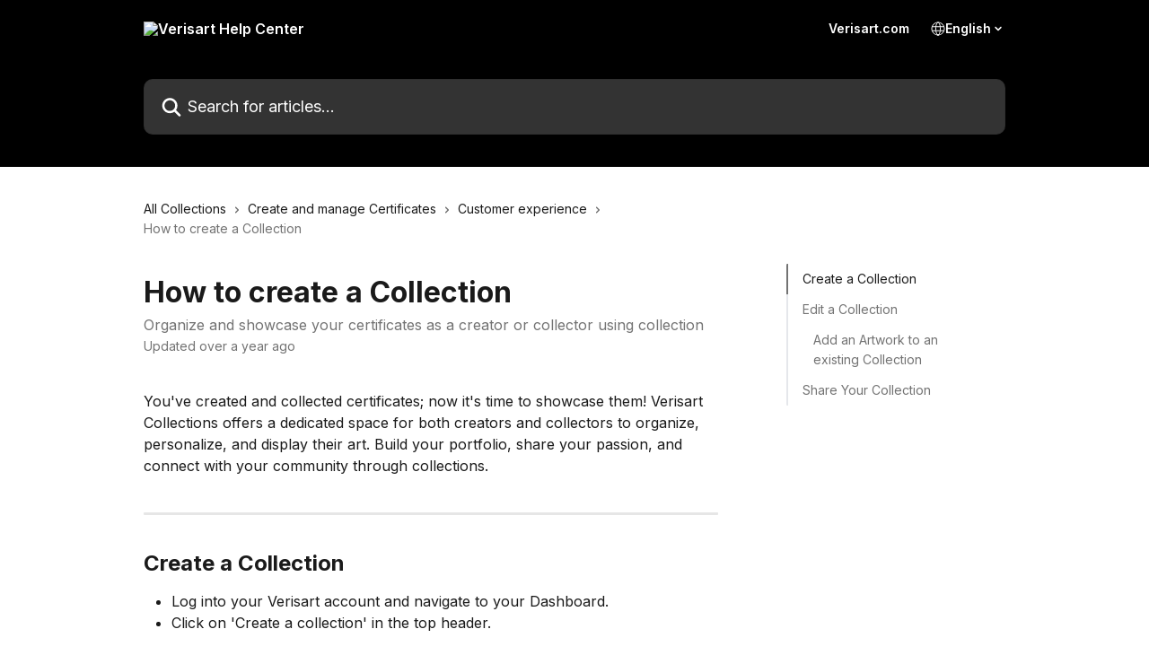

--- FILE ---
content_type: text/html; charset=utf-8
request_url: https://help.verisart.com/en/articles/8671995-how-to-create-a-collection
body_size: 18538
content:
<!DOCTYPE html><html lang="en"><head><meta charSet="utf-8" data-next-head=""/><title data-next-head="">How to create a Collection | Verisart Help Center</title><meta property="og:title" content="How to create a Collection | Verisart Help Center" data-next-head=""/><meta name="twitter:title" content="How to create a Collection | Verisart Help Center" data-next-head=""/><meta property="og:description" content="Organize and showcase your certificates as a creator or collector using collection" data-next-head=""/><meta name="twitter:description" content="Organize and showcase your certificates as a creator or collector using collection" data-next-head=""/><meta name="description" content="Organize and showcase your certificates as a creator or collector using collection" data-next-head=""/><meta property="og:type" content="article" data-next-head=""/><meta property="og:image" content="https://downloads.intercomcdn.com/i/o/344386/b64352d6da8b27e7222f69e6/a0572934395627b730f28e221c3901a2.jpg" data-next-head=""/><meta property="twitter:image" content="https://downloads.intercomcdn.com/i/o/344386/b64352d6da8b27e7222f69e6/a0572934395627b730f28e221c3901a2.jpg" data-next-head=""/><meta name="robots" content="all" data-next-head=""/><meta name="viewport" content="width=device-width, initial-scale=1" data-next-head=""/><link href="https://intercom.help/verisart/assets/favicon" rel="icon" data-next-head=""/><link rel="canonical" href="https://help.verisart.com/en/articles/8671995-how-to-create-a-collection" data-next-head=""/><link rel="alternate" href="https://help.verisart.com/en/articles/8671995-how-to-create-a-collection" hrefLang="en" data-next-head=""/><link rel="alternate" href="https://help.verisart.com/en/articles/8671995-how-to-create-a-collection" hrefLang="x-default" data-next-head=""/><link nonce="7wSQ+1Zd5VExa9/tn4g+IhV9R0MAKsDcF2S7PklEOB4=" rel="preload" href="https://static.intercomassets.com/_next/static/css/3141721a1e975790.css" as="style"/><link nonce="7wSQ+1Zd5VExa9/tn4g+IhV9R0MAKsDcF2S7PklEOB4=" rel="stylesheet" href="https://static.intercomassets.com/_next/static/css/3141721a1e975790.css" data-n-g=""/><link nonce="7wSQ+1Zd5VExa9/tn4g+IhV9R0MAKsDcF2S7PklEOB4=" rel="preload" href="https://static.intercomassets.com/_next/static/css/b6200d0221da3810.css" as="style"/><link nonce="7wSQ+1Zd5VExa9/tn4g+IhV9R0MAKsDcF2S7PklEOB4=" rel="stylesheet" href="https://static.intercomassets.com/_next/static/css/b6200d0221da3810.css"/><noscript data-n-css="7wSQ+1Zd5VExa9/tn4g+IhV9R0MAKsDcF2S7PklEOB4="></noscript><script defer="" nonce="7wSQ+1Zd5VExa9/tn4g+IhV9R0MAKsDcF2S7PklEOB4=" nomodule="" src="https://static.intercomassets.com/_next/static/chunks/polyfills-42372ed130431b0a.js"></script><script defer="" src="https://static.intercomassets.com/_next/static/chunks/1770.678fb10d9b0aa13f.js" nonce="7wSQ+1Zd5VExa9/tn4g+IhV9R0MAKsDcF2S7PklEOB4="></script><script src="https://static.intercomassets.com/_next/static/chunks/webpack-d3c2ad680b6bebc6.js" nonce="7wSQ+1Zd5VExa9/tn4g+IhV9R0MAKsDcF2S7PklEOB4=" defer=""></script><script src="https://static.intercomassets.com/_next/static/chunks/framework-1f1b8d38c1d86c61.js" nonce="7wSQ+1Zd5VExa9/tn4g+IhV9R0MAKsDcF2S7PklEOB4=" defer=""></script><script src="https://static.intercomassets.com/_next/static/chunks/main-e24faf3b633b0eb4.js" nonce="7wSQ+1Zd5VExa9/tn4g+IhV9R0MAKsDcF2S7PklEOB4=" defer=""></script><script src="https://static.intercomassets.com/_next/static/chunks/pages/_app-4836a2a3e79a3766.js" nonce="7wSQ+1Zd5VExa9/tn4g+IhV9R0MAKsDcF2S7PklEOB4=" defer=""></script><script src="https://static.intercomassets.com/_next/static/chunks/d0502abb-aa607f45f5026044.js" nonce="7wSQ+1Zd5VExa9/tn4g+IhV9R0MAKsDcF2S7PklEOB4=" defer=""></script><script src="https://static.intercomassets.com/_next/static/chunks/6190-ef428f6633b5a03f.js" nonce="7wSQ+1Zd5VExa9/tn4g+IhV9R0MAKsDcF2S7PklEOB4=" defer=""></script><script src="https://static.intercomassets.com/_next/static/chunks/5729-6d79ddfe1353a77c.js" nonce="7wSQ+1Zd5VExa9/tn4g+IhV9R0MAKsDcF2S7PklEOB4=" defer=""></script><script src="https://static.intercomassets.com/_next/static/chunks/2384-242e4a028ba58b01.js" nonce="7wSQ+1Zd5VExa9/tn4g+IhV9R0MAKsDcF2S7PklEOB4=" defer=""></script><script src="https://static.intercomassets.com/_next/static/chunks/4835-9db7cd232aae5617.js" nonce="7wSQ+1Zd5VExa9/tn4g+IhV9R0MAKsDcF2S7PklEOB4=" defer=""></script><script src="https://static.intercomassets.com/_next/static/chunks/2735-6fafbb9ff4abfca1.js" nonce="7wSQ+1Zd5VExa9/tn4g+IhV9R0MAKsDcF2S7PklEOB4=" defer=""></script><script src="https://static.intercomassets.com/_next/static/chunks/pages/%5BhelpCenterIdentifier%5D/%5Blocale%5D/articles/%5BarticleSlug%5D-0426bb822f2fd459.js" nonce="7wSQ+1Zd5VExa9/tn4g+IhV9R0MAKsDcF2S7PklEOB4=" defer=""></script><script src="https://static.intercomassets.com/_next/static/-CWjWTQvdPb6SB3S45uLC/_buildManifest.js" nonce="7wSQ+1Zd5VExa9/tn4g+IhV9R0MAKsDcF2S7PklEOB4=" defer=""></script><script src="https://static.intercomassets.com/_next/static/-CWjWTQvdPb6SB3S45uLC/_ssgManifest.js" nonce="7wSQ+1Zd5VExa9/tn4g+IhV9R0MAKsDcF2S7PklEOB4=" defer=""></script><meta name="sentry-trace" content="9d65ec1034c0c7123a523927f38cf5fa-b5bafa1420e1e412-0"/><meta name="baggage" content="sentry-environment=production,sentry-release=615059e7e8857b6056b131991cc50aec3a9a766c,sentry-public_key=187f842308a64dea9f1f64d4b1b9c298,sentry-trace_id=9d65ec1034c0c7123a523927f38cf5fa,sentry-org_id=2129,sentry-sampled=false,sentry-sample_rand=0.39418407400006095,sentry-sample_rate=0"/><style id="__jsx-1549597143">:root{--body-bg: rgb(255, 255, 255);
--body-image: none;
--body-bg-rgb: 255, 255, 255;
--body-border: rgb(230, 230, 230);
--body-primary-color: #1a1a1a;
--body-secondary-color: #737373;
--body-reaction-bg: rgb(242, 242, 242);
--body-reaction-text-color: rgb(64, 64, 64);
--body-toc-active-border: #737373;
--body-toc-inactive-border: #f2f2f2;
--body-toc-inactive-color: #737373;
--body-toc-active-font-weight: 400;
--body-table-border: rgb(204, 204, 204);
--body-color: hsl(0, 0%, 0%);
--footer-bg: rgb(255, 255, 255);
--footer-image: none;
--footer-border: rgb(230, 230, 230);
--footer-color: hsl(211, 10%, 61%);
--header-bg: #000000;
--header-image: none;
--header-color: #ffffff;
--collection-card-bg: rgb(255, 255, 255);
--collection-card-image: none;
--collection-card-color: hsl(249, 71%, 62%);
--card-bg: rgb(255, 255, 255);
--card-border-color: rgb(230, 230, 230);
--card-border-inner-radius: 6px;
--card-border-radius: 8px;
--card-shadow: 0 1px 2px 0 rgb(0 0 0 / 0.05);
--search-bar-border-radius: 10px;
--search-bar-width: 100%;
--ticket-blue-bg-color: #dce1f9;
--ticket-blue-text-color: #334bfa;
--ticket-green-bg-color: #d7efdc;
--ticket-green-text-color: #0f7134;
--ticket-orange-bg-color: #ffebdb;
--ticket-orange-text-color: #b24d00;
--ticket-red-bg-color: #ffdbdb;
--ticket-red-text-color: #df2020;
--header-height: 405px;
--header-subheader-background-color: #000000;
--header-subheader-font-color: #ffffff;
--content-block-bg: rgb(255, 255, 255);
--content-block-image: none;
--content-block-color: hsl(0, 0%, 10%);
--content-block-button-bg: rgb(51, 75, 250);
--content-block-button-image: none;
--content-block-button-color: hsl(0, 0%, 100%);
--content-block-button-radius: 6px;
--primary-color: hsl(223, 72%, 53%);
--primary-color-alpha-10: hsla(223, 72%, 53%, 0.1);
--primary-color-alpha-60: hsla(223, 72%, 53%, 0.6);
--text-on-primary-color: #ffffff}</style><style id="__jsx-3836159323">:root{--font-family-primary: 'Inter', 'Inter Fallback'}</style><style id="__jsx-2891919213">:root{--font-family-secondary: 'Inter', 'Inter Fallback'}</style><style id="__jsx-cf6f0ea00fa5c760">.fade-background.jsx-cf6f0ea00fa5c760{background:radial-gradient(333.38%100%at 50%0%,rgba(var(--body-bg-rgb),0)0%,rgba(var(--body-bg-rgb),.00925356)11.67%,rgba(var(--body-bg-rgb),.0337355)21.17%,rgba(var(--body-bg-rgb),.0718242)28.85%,rgba(var(--body-bg-rgb),.121898)35.03%,rgba(var(--body-bg-rgb),.182336)40.05%,rgba(var(--body-bg-rgb),.251516)44.25%,rgba(var(--body-bg-rgb),.327818)47.96%,rgba(var(--body-bg-rgb),.409618)51.51%,rgba(var(--body-bg-rgb),.495297)55.23%,rgba(var(--body-bg-rgb),.583232)59.47%,rgba(var(--body-bg-rgb),.671801)64.55%,rgba(var(--body-bg-rgb),.759385)70.81%,rgba(var(--body-bg-rgb),.84436)78.58%,rgba(var(--body-bg-rgb),.9551)88.2%,rgba(var(--body-bg-rgb),1)100%),var(--header-image),var(--header-bg);background-size:cover;background-position-x:center}</style><style id="__jsx-27f84a20f81f6ce9">.table-of-contents::-webkit-scrollbar{width:8px}.table-of-contents::-webkit-scrollbar-thumb{background-color:#f2f2f2;border-radius:8px}</style><style id="__jsx-a49d9ef8a9865a27">.table_of_contents.jsx-a49d9ef8a9865a27{max-width:260px;min-width:260px}</style><style id="__jsx-62724fba150252e0">.related_articles section a{color:initial}</style><style id="__jsx-4bed0c08ce36899e">.article_body a:not(.intercom-h2b-button){color:var(--primary-color)}article a.intercom-h2b-button{background-color:var(--primary-color);border:0}.zendesk-article table{overflow-x:scroll!important;display:block!important;height:auto!important}.intercom-interblocks-unordered-nested-list ul,.intercom-interblocks-ordered-nested-list ol{margin-top:16px;margin-bottom:16px}.intercom-interblocks-unordered-nested-list ul .intercom-interblocks-unordered-nested-list ul,.intercom-interblocks-unordered-nested-list ul .intercom-interblocks-ordered-nested-list ol,.intercom-interblocks-ordered-nested-list ol .intercom-interblocks-ordered-nested-list ol,.intercom-interblocks-ordered-nested-list ol .intercom-interblocks-unordered-nested-list ul{margin-top:0;margin-bottom:0}.intercom-interblocks-image a:focus{outline-offset:3px}</style></head><body><div id="__next"><div dir="ltr" class="h-full w-full"><span class="hidden">Copyright (c) 2023, Intercom, Inc. (legal@intercom.io) with Reserved Font Name &quot;Inter&quot;.
      This Font Software is licensed under the SIL Open Font License, Version 1.1.</span><span class="hidden">Copyright (c) 2023, Intercom, Inc. (legal@intercom.io) with Reserved Font Name &quot;Inter&quot;.
      This Font Software is licensed under the SIL Open Font License, Version 1.1.</span><a href="#main-content" class="sr-only font-bold text-header-color focus:not-sr-only focus:absolute focus:left-4 focus:top-4 focus:z-50" aria-roledescription="Link, Press control-option-right-arrow to exit">Skip to main content</a><main class="header__lite"><header id="header" data-testid="header" class="jsx-cf6f0ea00fa5c760 flex flex-col text-header-color"><section class="relative flex w-full flex-col bg-header-subheader-background-color text-header-subheader-font-color pb-6"><div class="header__meta_wrapper flex justify-center px-5 pt-6 leading-none sm:px-10"><div class="flex items-center w-240" data-testid="subheader-container"><div class="mo__body header__site_name"><div class="header__logo"><a href="/en/"><img src="https://downloads.intercomcdn.com/i/o/570472/f6f32ac2e7b3eef19a08eba7/b92d8b2883bf1e559f7f6b2035c1b1bb.png" height="125" alt="Verisart Help Center"/></a></div></div><div><div class="flex items-center font-semibold"><div class="flex items-center md:hidden" data-testid="small-screen-children"><button class="flex items-center border-none bg-transparent px-1.5" data-testid="hamburger-menu-button" aria-label="Open menu"><svg width="24" height="24" viewBox="0 0 16 16" xmlns="http://www.w3.org/2000/svg" class="fill-current"><path d="M1.86861 2C1.38889 2 1 2.3806 1 2.85008C1 3.31957 1.38889 3.70017 1.86861 3.70017H14.1314C14.6111 3.70017 15 3.31957 15 2.85008C15 2.3806 14.6111 2 14.1314 2H1.86861Z"></path><path d="M1 8C1 7.53051 1.38889 7.14992 1.86861 7.14992H14.1314C14.6111 7.14992 15 7.53051 15 8C15 8.46949 14.6111 8.85008 14.1314 8.85008H1.86861C1.38889 8.85008 1 8.46949 1 8Z"></path><path d="M1 13.1499C1 12.6804 1.38889 12.2998 1.86861 12.2998H14.1314C14.6111 12.2998 15 12.6804 15 13.1499C15 13.6194 14.6111 14 14.1314 14H1.86861C1.38889 14 1 13.6194 1 13.1499Z"></path></svg></button><div class="fixed right-0 top-0 z-50 h-full w-full hidden" data-testid="hamburger-menu"><div class="flex h-full w-full justify-end bg-black bg-opacity-30"><div class="flex h-fit w-full flex-col bg-white opacity-100 sm:h-full sm:w-1/2"><button class="text-body-font flex items-center self-end border-none bg-transparent pr-6 pt-6" data-testid="hamburger-menu-close-button" aria-label="Close menu"><svg width="24" height="24" viewBox="0 0 16 16" xmlns="http://www.w3.org/2000/svg"><path d="M3.5097 3.5097C3.84165 3.17776 4.37984 3.17776 4.71178 3.5097L7.99983 6.79775L11.2879 3.5097C11.6198 3.17776 12.158 3.17776 12.49 3.5097C12.8219 3.84165 12.8219 4.37984 12.49 4.71178L9.20191 7.99983L12.49 11.2879C12.8219 11.6198 12.8219 12.158 12.49 12.49C12.158 12.8219 11.6198 12.8219 11.2879 12.49L7.99983 9.20191L4.71178 12.49C4.37984 12.8219 3.84165 12.8219 3.5097 12.49C3.17776 12.158 3.17776 11.6198 3.5097 11.2879L6.79775 7.99983L3.5097 4.71178C3.17776 4.37984 3.17776 3.84165 3.5097 3.5097Z"></path></svg></button><nav class="flex flex-col pl-4 text-black"><a target="_blank" rel="noopener noreferrer" href="https://verisart.com/" class="mx-5 mb-5 text-md no-underline hover:opacity-80 md:mx-3 md:my-0 md:text-base" data-testid="header-link-0">Verisart.com</a><div class="relative cursor-pointer has-[:focus]:outline"><select class="peer absolute z-10 block h-6 w-full cursor-pointer opacity-0 md:text-base" aria-label="Change language" id="language-selector"><option value="/en/articles/8671995-how-to-create-a-collection" class="text-black" selected="">English</option></select><div class="mb-10 ml-5 flex items-center gap-1 text-md hover:opacity-80 peer-hover:opacity-80 md:m-0 md:ml-3 md:text-base" aria-hidden="true"><svg id="locale-picker-globe" width="16" height="16" viewBox="0 0 16 16" fill="none" xmlns="http://www.w3.org/2000/svg" class="shrink-0" aria-hidden="true"><path d="M8 15C11.866 15 15 11.866 15 8C15 4.13401 11.866 1 8 1C4.13401 1 1 4.13401 1 8C1 11.866 4.13401 15 8 15Z" stroke="currentColor" stroke-linecap="round" stroke-linejoin="round"></path><path d="M8 15C9.39949 15 10.534 11.866 10.534 8C10.534 4.13401 9.39949 1 8 1C6.60051 1 5.466 4.13401 5.466 8C5.466 11.866 6.60051 15 8 15Z" stroke="currentColor" stroke-linecap="round" stroke-linejoin="round"></path><path d="M1.448 5.75989H14.524" stroke="currentColor" stroke-linecap="round" stroke-linejoin="round"></path><path d="M1.448 10.2402H14.524" stroke="currentColor" stroke-linecap="round" stroke-linejoin="round"></path></svg>English<svg id="locale-picker-arrow" width="16" height="16" viewBox="0 0 16 16" fill="none" xmlns="http://www.w3.org/2000/svg" class="shrink-0" aria-hidden="true"><path d="M5 6.5L8.00093 9.5L11 6.50187" stroke="currentColor" stroke-width="1.5" stroke-linecap="round" stroke-linejoin="round"></path></svg></div></div></nav></div></div></div></div><nav class="hidden items-center md:flex" data-testid="large-screen-children"><a target="_blank" rel="noopener noreferrer" href="https://verisart.com/" class="mx-5 mb-5 text-md no-underline hover:opacity-80 md:mx-3 md:my-0 md:text-base" data-testid="header-link-0">Verisart.com</a><div class="relative cursor-pointer has-[:focus]:outline"><select class="peer absolute z-10 block h-6 w-full cursor-pointer opacity-0 md:text-base" aria-label="Change language" id="language-selector"><option value="/en/articles/8671995-how-to-create-a-collection" class="text-black" selected="">English</option></select><div class="mb-10 ml-5 flex items-center gap-1 text-md hover:opacity-80 peer-hover:opacity-80 md:m-0 md:ml-3 md:text-base" aria-hidden="true"><svg id="locale-picker-globe" width="16" height="16" viewBox="0 0 16 16" fill="none" xmlns="http://www.w3.org/2000/svg" class="shrink-0" aria-hidden="true"><path d="M8 15C11.866 15 15 11.866 15 8C15 4.13401 11.866 1 8 1C4.13401 1 1 4.13401 1 8C1 11.866 4.13401 15 8 15Z" stroke="currentColor" stroke-linecap="round" stroke-linejoin="round"></path><path d="M8 15C9.39949 15 10.534 11.866 10.534 8C10.534 4.13401 9.39949 1 8 1C6.60051 1 5.466 4.13401 5.466 8C5.466 11.866 6.60051 15 8 15Z" stroke="currentColor" stroke-linecap="round" stroke-linejoin="round"></path><path d="M1.448 5.75989H14.524" stroke="currentColor" stroke-linecap="round" stroke-linejoin="round"></path><path d="M1.448 10.2402H14.524" stroke="currentColor" stroke-linecap="round" stroke-linejoin="round"></path></svg>English<svg id="locale-picker-arrow" width="16" height="16" viewBox="0 0 16 16" fill="none" xmlns="http://www.w3.org/2000/svg" class="shrink-0" aria-hidden="true"><path d="M5 6.5L8.00093 9.5L11 6.50187" stroke="currentColor" stroke-width="1.5" stroke-linecap="round" stroke-linejoin="round"></path></svg></div></div></nav></div></div></div></div></section><div class="jsx-cf6f0ea00fa5c760 relative flex grow flex-col mb-9 bg-header-bg bg-header-image bg-cover bg-center pb-9 pt-6"><div id="sr-announcement" aria-live="polite" class="jsx-cf6f0ea00fa5c760 sr-only"></div><div class="jsx-cf6f0ea00fa5c760 flex h-full flex-col items-center marker:shrink-0"><section class="relative mx-5 flex h-full w-full flex-col items-center px-5 sm:px-10"><div class="flex h-full max-w-full flex-col w-240 justify-end" data-testid="main-header-container"><div id="search-bar" class="relative w-full"><form action="/en/" autoComplete="off"><div class="flex w-full flex-col items-start"><div class="relative flex w-full sm:w-search-bar"><label for="search-input" class="sr-only">Search for articles...</label><input id="search-input" type="text" autoComplete="off" class="peer w-full rounded-search-bar border border-black-alpha-8 bg-white-alpha-20 p-4 ps-12 font-secondary text-lg text-header-color shadow-search-bar outline-none transition ease-linear placeholder:text-header-color hover:bg-white-alpha-27 hover:shadow-search-bar-hover focus:border-transparent focus:bg-white focus:text-black-10 focus:shadow-search-bar-focused placeholder:focus:text-black-45" placeholder="Search for articles..." name="q" aria-label="Search for articles..." value=""/><div class="absolute inset-y-0 start-0 flex items-center fill-header-color peer-focus-visible:fill-black-45 pointer-events-none ps-5"><svg width="22" height="21" viewBox="0 0 22 21" xmlns="http://www.w3.org/2000/svg" class="fill-inherit" aria-hidden="true"><path fill-rule="evenodd" clip-rule="evenodd" d="M3.27485 8.7001C3.27485 5.42781 5.92757 2.7751 9.19985 2.7751C12.4721 2.7751 15.1249 5.42781 15.1249 8.7001C15.1249 11.9724 12.4721 14.6251 9.19985 14.6251C5.92757 14.6251 3.27485 11.9724 3.27485 8.7001ZM9.19985 0.225098C4.51924 0.225098 0.724854 4.01948 0.724854 8.7001C0.724854 13.3807 4.51924 17.1751 9.19985 17.1751C11.0802 17.1751 12.8176 16.5627 14.2234 15.5265L19.0981 20.4013C19.5961 20.8992 20.4033 20.8992 20.9013 20.4013C21.3992 19.9033 21.3992 19.0961 20.9013 18.5981L16.0264 13.7233C17.0625 12.3176 17.6749 10.5804 17.6749 8.7001C17.6749 4.01948 13.8805 0.225098 9.19985 0.225098Z"></path></svg></div></div></div></form></div></div></section></div></div></header><div class="z-1 flex shrink-0 grow basis-auto justify-center px-5 sm:px-10"><section data-testid="main-content" id="main-content" class="max-w-full w-240"><section data-testid="article-section" class="section section__article"><div class="flex-row-reverse justify-between flex"><div class="jsx-a49d9ef8a9865a27 w-61 sticky top-8 ml-7 max-w-61 self-start max-lg:hidden mt-16"><div class="jsx-27f84a20f81f6ce9 table-of-contents max-h-[calc(100vh-96px)] overflow-y-auto rounded-2xl text-body-primary-color hover:text-primary max-lg:border max-lg:border-solid max-lg:border-body-border max-lg:shadow-solid-1"><div data-testid="toc-dropdown" class="jsx-27f84a20f81f6ce9 hidden cursor-pointer justify-between border-b max-lg:flex max-lg:flex-row max-lg:border-x-0 max-lg:border-t-0 max-lg:border-solid max-lg:border-b-body-border"><div class="jsx-27f84a20f81f6ce9 my-2 max-lg:pl-4">Table of contents</div><div class="jsx-27f84a20f81f6ce9 "><svg class="ml-2 mr-4 mt-3 transition-transform" transform="rotate(180)" width="16" height="16" fill="none" xmlns="http://www.w3.org/2000/svg"><path fill-rule="evenodd" clip-rule="evenodd" d="M3.93353 5.93451C4.24595 5.62209 4.75248 5.62209 5.0649 5.93451L7.99922 8.86882L10.9335 5.93451C11.246 5.62209 11.7525 5.62209 12.0649 5.93451C12.3773 6.24693 12.3773 6.75346 12.0649 7.06588L8.5649 10.5659C8.25249 10.8783 7.74595 10.8783 7.43353 10.5659L3.93353 7.06588C3.62111 6.75346 3.62111 6.24693 3.93353 5.93451Z" fill="currentColor"></path></svg></div></div><div data-testid="toc-body" class="jsx-27f84a20f81f6ce9 my-2"><section data-testid="toc-section-0" class="jsx-27f84a20f81f6ce9 flex border-y-0 border-e-0 border-s-2 border-solid py-1.5 max-lg:border-none border-body-toc-active-border px-4"><a id="#h_b533539326" href="#h_b533539326" data-testid="toc-link-0" class="jsx-27f84a20f81f6ce9 w-full no-underline hover:text-body-primary-color max-lg:inline-block max-lg:text-body-primary-color max-lg:hover:text-primary lg:text-base font-toc-active text-body-primary-color"></a></section><section data-testid="toc-section-1" class="jsx-27f84a20f81f6ce9 flex border-y-0 border-e-0 border-s-2 border-solid py-1.5 max-lg:border-none px-4"><a id="#h_874587dcb8" href="#h_874587dcb8" data-testid="toc-link-1" class="jsx-27f84a20f81f6ce9 w-full no-underline hover:text-body-primary-color max-lg:inline-block max-lg:text-body-primary-color max-lg:hover:text-primary lg:text-base text-body-toc-inactive-color"></a></section><section data-testid="toc-section-2" class="jsx-27f84a20f81f6ce9 flex border-y-0 border-e-0 border-s-2 border-solid py-1.5 max-lg:border-none px-7"><a id="#h_dfa7909fcb" href="#h_dfa7909fcb" data-testid="toc-link-2" class="jsx-27f84a20f81f6ce9 w-full no-underline hover:text-body-primary-color max-lg:inline-block max-lg:text-body-primary-color max-lg:hover:text-primary lg:text-base text-body-toc-inactive-color"></a></section><section data-testid="toc-section-3" class="jsx-27f84a20f81f6ce9 flex border-y-0 border-e-0 border-s-2 border-solid py-1.5 max-lg:border-none px-4"><a id="#h_1dd20723d6" href="#h_1dd20723d6" data-testid="toc-link-3" class="jsx-27f84a20f81f6ce9 w-full no-underline hover:text-body-primary-color max-lg:inline-block max-lg:text-body-primary-color max-lg:hover:text-primary lg:text-base text-body-toc-inactive-color"></a></section></div></div></div><div class="relative z-3 w-full lg:max-w-160 "><div class="flex pb-6 max-md:pb-2 lg:max-w-160"><div tabindex="-1" class="focus:outline-none"><div class="flex flex-wrap items-baseline pb-4 text-base" tabindex="0" role="navigation" aria-label="Breadcrumb"><a href="/en/" class="pr-2 text-body-primary-color no-underline hover:text-body-secondary-color">All Collections</a><div class="pr-2" aria-hidden="true"><svg width="6" height="10" viewBox="0 0 6 10" class="block h-2 w-2 fill-body-secondary-color rtl:rotate-180" xmlns="http://www.w3.org/2000/svg"><path fill-rule="evenodd" clip-rule="evenodd" d="M0.648862 0.898862C0.316916 1.23081 0.316916 1.769 0.648862 2.10094L3.54782 4.9999L0.648862 7.89886C0.316916 8.23081 0.316917 8.769 0.648862 9.10094C0.980808 9.43289 1.519 9.43289 1.85094 9.10094L5.35094 5.60094C5.68289 5.269 5.68289 4.73081 5.35094 4.39886L1.85094 0.898862C1.519 0.566916 0.980807 0.566916 0.648862 0.898862Z"></path></svg></div><a href="https://help.verisart.com/en/collections/3195400-create-and-manage-certificates" class="pr-2 text-body-primary-color no-underline hover:text-body-secondary-color" data-testid="breadcrumb-0">Create and manage Certificates</a><div class="pr-2" aria-hidden="true"><svg width="6" height="10" viewBox="0 0 6 10" class="block h-2 w-2 fill-body-secondary-color rtl:rotate-180" xmlns="http://www.w3.org/2000/svg"><path fill-rule="evenodd" clip-rule="evenodd" d="M0.648862 0.898862C0.316916 1.23081 0.316916 1.769 0.648862 2.10094L3.54782 4.9999L0.648862 7.89886C0.316916 8.23081 0.316917 8.769 0.648862 9.10094C0.980808 9.43289 1.519 9.43289 1.85094 9.10094L5.35094 5.60094C5.68289 5.269 5.68289 4.73081 5.35094 4.39886L1.85094 0.898862C1.519 0.566916 0.980807 0.566916 0.648862 0.898862Z"></path></svg></div><a href="https://help.verisart.com/en/collections/4048469-customer-experience" class="pr-2 text-body-primary-color no-underline hover:text-body-secondary-color" data-testid="breadcrumb-1">Customer experience</a><div class="pr-2" aria-hidden="true"><svg width="6" height="10" viewBox="0 0 6 10" class="block h-2 w-2 fill-body-secondary-color rtl:rotate-180" xmlns="http://www.w3.org/2000/svg"><path fill-rule="evenodd" clip-rule="evenodd" d="M0.648862 0.898862C0.316916 1.23081 0.316916 1.769 0.648862 2.10094L3.54782 4.9999L0.648862 7.89886C0.316916 8.23081 0.316917 8.769 0.648862 9.10094C0.980808 9.43289 1.519 9.43289 1.85094 9.10094L5.35094 5.60094C5.68289 5.269 5.68289 4.73081 5.35094 4.39886L1.85094 0.898862C1.519 0.566916 0.980807 0.566916 0.648862 0.898862Z"></path></svg></div><div class="text-body-secondary-color">How to create a Collection</div></div></div></div><div class=""><div class="article intercom-force-break"><div class="mb-10 max-lg:mb-6"><div class="flex flex-col gap-4"><div class="flex flex-col"><h1 class="mb-1 font-primary text-2xl font-bold leading-10 text-body-primary-color">How to create a Collection</h1><div class="text-md font-normal leading-normal text-body-secondary-color"><p>Organize and showcase your certificates as a creator or collector using collection</p></div></div><div class="avatar"><div class="avatar__info -mt-0.5 text-base"><span class="text-body-secondary-color"> <!-- -->Updated over a year ago</span></div></div></div></div><div class="jsx-4bed0c08ce36899e flex-col"><div class="jsx-4bed0c08ce36899e mb-7 ml-0 text-md max-messenger:mb-6 lg:hidden"><div class="jsx-27f84a20f81f6ce9 table-of-contents max-h-[calc(100vh-96px)] overflow-y-auto rounded-2xl text-body-primary-color hover:text-primary max-lg:border max-lg:border-solid max-lg:border-body-border max-lg:shadow-solid-1"><div data-testid="toc-dropdown" class="jsx-27f84a20f81f6ce9 hidden cursor-pointer justify-between border-b max-lg:flex max-lg:flex-row max-lg:border-x-0 max-lg:border-t-0 max-lg:border-solid max-lg:border-b-body-border border-b-0"><div class="jsx-27f84a20f81f6ce9 my-2 max-lg:pl-4">Table of contents</div><div class="jsx-27f84a20f81f6ce9 "><svg class="ml-2 mr-4 mt-3 transition-transform" transform="" width="16" height="16" fill="none" xmlns="http://www.w3.org/2000/svg"><path fill-rule="evenodd" clip-rule="evenodd" d="M3.93353 5.93451C4.24595 5.62209 4.75248 5.62209 5.0649 5.93451L7.99922 8.86882L10.9335 5.93451C11.246 5.62209 11.7525 5.62209 12.0649 5.93451C12.3773 6.24693 12.3773 6.75346 12.0649 7.06588L8.5649 10.5659C8.25249 10.8783 7.74595 10.8783 7.43353 10.5659L3.93353 7.06588C3.62111 6.75346 3.62111 6.24693 3.93353 5.93451Z" fill="currentColor"></path></svg></div></div><div data-testid="toc-body" class="jsx-27f84a20f81f6ce9 hidden my-2"><section data-testid="toc-section-0" class="jsx-27f84a20f81f6ce9 flex border-y-0 border-e-0 border-s-2 border-solid py-1.5 max-lg:border-none border-body-toc-active-border px-4"><a id="#h_b533539326" href="#h_b533539326" data-testid="toc-link-0" class="jsx-27f84a20f81f6ce9 w-full no-underline hover:text-body-primary-color max-lg:inline-block max-lg:text-body-primary-color max-lg:hover:text-primary lg:text-base font-toc-active text-body-primary-color"></a></section><section data-testid="toc-section-1" class="jsx-27f84a20f81f6ce9 flex border-y-0 border-e-0 border-s-2 border-solid py-1.5 max-lg:border-none px-4"><a id="#h_874587dcb8" href="#h_874587dcb8" data-testid="toc-link-1" class="jsx-27f84a20f81f6ce9 w-full no-underline hover:text-body-primary-color max-lg:inline-block max-lg:text-body-primary-color max-lg:hover:text-primary lg:text-base text-body-toc-inactive-color"></a></section><section data-testid="toc-section-2" class="jsx-27f84a20f81f6ce9 flex border-y-0 border-e-0 border-s-2 border-solid py-1.5 max-lg:border-none px-7"><a id="#h_dfa7909fcb" href="#h_dfa7909fcb" data-testid="toc-link-2" class="jsx-27f84a20f81f6ce9 w-full no-underline hover:text-body-primary-color max-lg:inline-block max-lg:text-body-primary-color max-lg:hover:text-primary lg:text-base text-body-toc-inactive-color"></a></section><section data-testid="toc-section-3" class="jsx-27f84a20f81f6ce9 flex border-y-0 border-e-0 border-s-2 border-solid py-1.5 max-lg:border-none px-4"><a id="#h_1dd20723d6" href="#h_1dd20723d6" data-testid="toc-link-3" class="jsx-27f84a20f81f6ce9 w-full no-underline hover:text-body-primary-color max-lg:inline-block max-lg:text-body-primary-color max-lg:hover:text-primary lg:text-base text-body-toc-inactive-color"></a></section></div></div></div><div class="jsx-4bed0c08ce36899e article_body"><article class="jsx-4bed0c08ce36899e "><div class="intercom-interblocks-paragraph no-margin intercom-interblocks-align-left"><p>You&#x27;ve created and collected certificates; now it&#x27;s time to showcase them! Verisart Collections offers a dedicated space for both creators and collectors to organize, personalize, and display their art. Build your portfolio, share your passion, and connect with your community through collections.</p></div><div class="intercom-interblocks-paragraph no-margin intercom-interblocks-align-left"><p> </p></div><div class="intercom-interblocks-horizontal-rule"><hr/></div><div class="intercom-interblocks-paragraph no-margin intercom-interblocks-align-left"><p> </p></div><div class="intercom-interblocks-heading intercom-interblocks-align-left"><h1 id="h_b533539326"><b>Create a Collection</b></h1></div><div class="intercom-interblocks-unordered-nested-list"><ul><li><div class="intercom-interblocks-paragraph no-margin intercom-interblocks-align-left"><p>Log into your Verisart account and navigate to your Dashboard.</p></div></li><li><div class="intercom-interblocks-paragraph no-margin intercom-interblocks-align-left"><p>Click on &#x27;Create a collection&#x27; in the top header.</p></div></li></ul></div><div class="intercom-interblocks-image intercom-interblocks-align-left"><a href="https://downloads.intercomcdn.com/i/o/npgdaet5/1334581958/ddc0fbb4d6d876e662573506c4c5/Screenshot+2025-01-14+at+15_24_58.png?expires=1769265000&amp;signature=2060cd9a871dd507f48d6d1f7ce7f10a49a0f59e7210d564cec82278a466911f&amp;req=dSMkEsx2nIhaUfMW1HO4zV6WKk%2FaGMcgVRVku1U8a1nRX5yq1PYyg1vpjU2F%0AyIypUih%2BPMBsaL7CODI%3D%0A" target="_blank" rel="noreferrer nofollow noopener"><img src="https://downloads.intercomcdn.com/i/o/npgdaet5/1334581958/ddc0fbb4d6d876e662573506c4c5/Screenshot+2025-01-14+at+15_24_58.png?expires=1769265000&amp;signature=2060cd9a871dd507f48d6d1f7ce7f10a49a0f59e7210d564cec82278a466911f&amp;req=dSMkEsx2nIhaUfMW1HO4zV6WKk%2FaGMcgVRVku1U8a1nRX5yq1PYyg1vpjU2F%0AyIypUih%2BPMBsaL7CODI%3D%0A" width="1380" height="869"/></a></div><div class="intercom-interblocks-paragraph no-margin intercom-interblocks-align-left"><p> </p></div><div class="intercom-interblocks-unordered-nested-list"><ul><li><div class="intercom-interblocks-paragraph no-margin intercom-interblocks-align-left"><p>You will be directed to a &#x27;Create Collection&#x27; page. Here, you can input the cover image, title, description, and choose artworks for your collection.</p></div></li><li><div class="intercom-interblocks-paragraph no-margin intercom-interblocks-align-left"><p>You can also include a link to a website. </p></div></li><li><div class="intercom-interblocks-paragraph no-margin intercom-interblocks-align-left"><p>Choose between a public or private collection.</p></div></li><li><div class="intercom-interblocks-paragraph no-margin intercom-interblocks-align-left"><p>To add certificates, click &#x27;Add works&#x27;.</p></div></li></ul></div><div class="intercom-interblocks-image intercom-interblocks-align-left"><a href="https://downloads.intercomcdn.com/i/o/npgdaet5/1334583327/e63df0e7a0eb5c13a996dbf76985/Screenshot+2025-01-14+at+15_28_13.png?expires=1769265000&amp;signature=cbc5b6b0d4e892676e007db4023591a9d319461b8f228409e440a2953763a993&amp;req=dSMkEsx2noJdXvMW1HO4zdYofLQG5UGX20fVEnxWvzY1hD9qljBH0cLfG%2BJz%0ADFcHdnmwTsuwZTjdLq8%3D%0A" target="_blank" rel="noreferrer nofollow noopener"><img src="https://downloads.intercomcdn.com/i/o/npgdaet5/1334583327/e63df0e7a0eb5c13a996dbf76985/Screenshot+2025-01-14+at+15_28_13.png?expires=1769265000&amp;signature=cbc5b6b0d4e892676e007db4023591a9d319461b8f228409e440a2953763a993&amp;req=dSMkEsx2noJdXvMW1HO4zdYofLQG5UGX20fVEnxWvzY1hD9qljBH0cLfG%2BJz%0ADFcHdnmwTsuwZTjdLq8%3D%0A" width="454" height="832"/></a></div><div class="intercom-interblocks-unordered-nested-list"><ul><li><div class="intercom-interblocks-paragraph no-margin intercom-interblocks-align-left"><p>A pop-up will display your certificates. </p></div></li><li><div class="intercom-interblocks-paragraph no-margin intercom-interblocks-align-left"><p>Click on the ones you wish to add.</p></div></li><li><div class="intercom-interblocks-paragraph no-margin intercom-interblocks-align-left"><p>To deselect a certificate, click on the artwork again.</p></div></li><li><div class="intercom-interblocks-paragraph no-margin intercom-interblocks-align-left"><p>The number of selected artworks is shown on the button at the bottom of the pop-up.</p></div></li><li><div class="intercom-interblocks-paragraph no-margin intercom-interblocks-align-left"><p>After selecting your artworks, click ‘Add’.</p></div></li></ul></div><div class="intercom-interblocks-image intercom-interblocks-align-left"><a href="https://downloads.intercomcdn.com/i/o/npgdaet5/1334584947/87585f56dbb1861921d7281faf49/Screenshot+2025-01-14+at+15_28_52.png?expires=1769265000&amp;signature=fca35be34ab7142eaa04787d341fa312419f3b68c3c5a63b131dfd35f8fd8fd7&amp;req=dSMkEsx2mYhbXvMW1HO4zW8RbmCtlcfRKm5uWTHXBBGjaLkvxeQG%2BH4CD%2F5r%0AI25UABt1yjGf%2B5lG%2FrI%3D%0A" target="_blank" rel="noreferrer nofollow noopener"><img src="https://downloads.intercomcdn.com/i/o/npgdaet5/1334584947/87585f56dbb1861921d7281faf49/Screenshot+2025-01-14+at+15_28_52.png?expires=1769265000&amp;signature=fca35be34ab7142eaa04787d341fa312419f3b68c3c5a63b131dfd35f8fd8fd7&amp;req=dSMkEsx2mYhbXvMW1HO4zW8RbmCtlcfRKm5uWTHXBBGjaLkvxeQG%2BH4CD%2F5r%0AI25UABt1yjGf%2B5lG%2FrI%3D%0A" width="467" height="591"/></a></div><div class="intercom-interblocks-unordered-nested-list"><ul><li><div class="intercom-interblocks-paragraph no-margin intercom-interblocks-align-left"><p>You&#x27;ll return to the collection&#x27;s edit page, where you can review the title, description, and selected works.</p></div><div class="intercom-interblocks-ordered-nested-list"><ol><li><div class="intercom-interblocks-paragraph no-margin intercom-interblocks-align-left"><p>To remove an artwork in edit mode, click the ‘Remove’ </p></div></li><li><div class="intercom-interblocks-paragraph no-margin intercom-interblocks-align-left"><p>To add more artworks, click ‘Add works’ again. </p></div></li></ol></div></li><li><div class="intercom-interblocks-paragraph no-margin intercom-interblocks-align-left"><p>Once satisfied, click ‘Create’ at the bottom right. You can edit and save your collection again at any time.</p></div></li><li><div class="intercom-interblocks-paragraph no-margin intercom-interblocks-align-left"><p>Access your collection under the ‘Collections’ tab.</p></div></li></ul></div><div class="intercom-interblocks-paragraph no-margin intercom-interblocks-align-left"><p> </p></div><div class="intercom-interblocks-paragraph no-margin intercom-interblocks-align-left"><p> </p></div><div class="intercom-interblocks-horizontal-rule"><hr/></div><div class="intercom-interblocks-paragraph no-margin intercom-interblocks-align-left"><p> </p></div><div class="intercom-interblocks-heading intercom-interblocks-align-left"><h1 id="h_874587dcb8"><b>Edit a Collection</b></h1></div><div class="intercom-interblocks-unordered-nested-list"><ul><li><div class="intercom-interblocks-paragraph no-margin intercom-interblocks-align-left"><p>Navigate to the &#x27;Collections&#x27; tab.</p></div></li><li><div class="intercom-interblocks-paragraph no-margin intercom-interblocks-align-left"><p>Click the pencil icon on the collection you wish to edit.</p></div></li></ul></div><div class="intercom-interblocks-image intercom-interblocks-align-left"><a href="https://downloads.intercomcdn.com/i/o/npgdaet5/1334594228/9ffd1fbede45d21a85829fd7b01b/Screenshot+2025-01-14+at+15_33_33.png?expires=1769265000&amp;signature=d29346cd03094c20780a6703d4e38c2589acee7ac38ea536b9073debec618688&amp;req=dSMkEsx3mYNdUfMW1HO4zVs8Fbf5Epimhx%2FzSwBkpkLqikpV1DLwu0VyDAs4%0AIPs1ENplMqfUhq%2B1qWM%3D%0A" target="_blank" rel="noreferrer nofollow noopener"><img src="https://downloads.intercomcdn.com/i/o/npgdaet5/1334594228/9ffd1fbede45d21a85829fd7b01b/Screenshot+2025-01-14+at+15_33_33.png?expires=1769265000&amp;signature=d29346cd03094c20780a6703d4e38c2589acee7ac38ea536b9073debec618688&amp;req=dSMkEsx3mYNdUfMW1HO4zVs8Fbf5Epimhx%2FzSwBkpkLqikpV1DLwu0VyDAs4%0AIPs1ENplMqfUhq%2B1qWM%3D%0A" width="929" height="666"/></a></div><div class="intercom-interblocks-paragraph no-margin intercom-interblocks-align-left"><p> </p></div><div class="intercom-interblocks-horizontal-rule"><hr/></div><div class="intercom-interblocks-paragraph no-margin intercom-interblocks-align-left"><p> </p></div><div class="intercom-interblocks-subheading intercom-interblocks-align-left"><h2 id="h_dfa7909fcb"><b>Add an Artwork to an existing Collection</b></h2></div><div class="intercom-interblocks-paragraph no-margin intercom-interblocks-align-left"><p>Add artworks to a collection either by editing the collection or directly from your certificate dashboard.</p></div><div class="intercom-interblocks-unordered-nested-list"><ul><li><div class="intercom-interblocks-paragraph no-margin intercom-interblocks-align-left"><p>Visit your certificate dashboard.</p></div></li><li><div class="intercom-interblocks-paragraph no-margin intercom-interblocks-align-left"><p>Click on your certificate</p></div></li><li><div class="intercom-interblocks-paragraph no-margin intercom-interblocks-align-left"><p>Under three vertical dots &#x27;...&#x27;  then select ‘Add to Collection’.</p></div></li></ul></div><div class="intercom-interblocks-image intercom-interblocks-align-left"><a href="https://downloads.intercomcdn.com/i/o/npgdaet5/1334596810/dc5980298a13312249e1d8d87809/Screenshot+2025-01-14+at+15_34_51.png?expires=1769265000&amp;signature=4f62eb4132ea6ede97014f6eaa2f750bacddb9fce3981511342ca02420d4b86c&amp;req=dSMkEsx3m4leWfMW1HO4zazsadRB7Lun6HcyDRwzx2Ck41m9fUtEF1Buj7sN%0Avz03G3pp9wuSmf00Whw%3D%0A" target="_blank" rel="noreferrer nofollow noopener"><img src="https://downloads.intercomcdn.com/i/o/npgdaet5/1334596810/dc5980298a13312249e1d8d87809/Screenshot+2025-01-14+at+15_34_51.png?expires=1769265000&amp;signature=4f62eb4132ea6ede97014f6eaa2f750bacddb9fce3981511342ca02420d4b86c&amp;req=dSMkEsx3m4leWfMW1HO4zazsadRB7Lun6HcyDRwzx2Ck41m9fUtEF1Buj7sN%0Avz03G3pp9wuSmf00Whw%3D%0A" width="821" height="685" style="width:500px"/></a></div><div class="intercom-interblocks-unordered-nested-list"><ul><li><div class="intercom-interblocks-paragraph no-margin intercom-interblocks-align-left"><p>This will bring you back to your collections page</p></div></li><li><div class="intercom-interblocks-paragraph no-margin intercom-interblocks-align-left"><p>Select the collection you want to add your certificate to and click &#x27;Edit Collection&#x27;</p></div></li></ul></div><div class="intercom-interblocks-paragraph no-margin intercom-interblocks-align-left"><p> </p></div><div class="intercom-interblocks-image intercom-interblocks-align-left"><a href="https://downloads.intercomcdn.com/i/o/npgdaet5/1334601792/ad40e1c0438770299d1f3ac023f8/Screenshot+2025-01-14+at+15_37_10.png?expires=1769265000&amp;signature=e72b504780f88f7bd93bff650d03c4c351b988d726e0f57226224f1ae1647f26&amp;req=dSMkEs9%2BnIZWW%2FMW1HO4zQ3%2FBAzBXvKM88vc2iiIP%2F4oZVPjp8e0J4oqF7oi%0Amv2OhxZqjZy%2B588KOnI%3D%0A" target="_blank" rel="noreferrer nofollow noopener"><img src="https://downloads.intercomcdn.com/i/o/npgdaet5/1334601792/ad40e1c0438770299d1f3ac023f8/Screenshot+2025-01-14+at+15_37_10.png?expires=1769265000&amp;signature=e72b504780f88f7bd93bff650d03c4c351b988d726e0f57226224f1ae1647f26&amp;req=dSMkEs9%2BnIZWW%2FMW1HO4zQ3%2FBAzBXvKM88vc2iiIP%2F4oZVPjp8e0J4oqF7oi%0Amv2OhxZqjZy%2B588KOnI%3D%0A" width="1426" height="862" style="width:500px"/></a></div><div class="intercom-interblocks-unordered-nested-list"><ul><li><div class="intercom-interblocks-paragraph no-margin intercom-interblocks-align-left"><p>Click &#x27;Add works&#x27;</p></div></li></ul></div><div class="intercom-interblocks-image intercom-interblocks-align-left"><a href="https://downloads.intercomcdn.com/i/o/npgdaet5/1334618665/9bc71618a098c24f787cce593e08/Screenshot+2025-01-14+at+15_38_11.png?expires=1769265000&amp;signature=6fcb2883b24d29627961a016f838d065e4c56441353f10e6101be953d5e0c94b&amp;req=dSMkEs9%2FlYdZXPMW1HO4zdcBVAGufIx0eZMLyW5qRUS5nrgQ7Vltk3kkdiKU%0AphUhB2lvdWc9zRg5Sro%3D%0A" target="_blank" rel="noreferrer nofollow noopener"><img src="https://downloads.intercomcdn.com/i/o/npgdaet5/1334618665/9bc71618a098c24f787cce593e08/Screenshot+2025-01-14+at+15_38_11.png?expires=1769265000&amp;signature=6fcb2883b24d29627961a016f838d065e4c56441353f10e6101be953d5e0c94b&amp;req=dSMkEs9%2FlYdZXPMW1HO4zdcBVAGufIx0eZMLyW5qRUS5nrgQ7Vltk3kkdiKU%0AphUhB2lvdWc9zRg5Sro%3D%0A" width="430" height="385"/></a></div><div class="intercom-interblocks-unordered-nested-list"><ul><li><div class="intercom-interblocks-paragraph no-margin intercom-interblocks-align-left"><p>Hit &#x27;Save&#x27; when you&#x27;re happy with your changes</p></div></li></ul></div><div class="intercom-interblocks-image intercom-interblocks-align-left"><a href="https://downloads.intercomcdn.com/i/o/npgdaet5/1334620841/0a5348dc836053755cbcdaa54aeb/Screenshot+2025-01-14+at+15_46_48.png?expires=1769265000&amp;signature=6fa5813c55546531b4b558bc63ec02d3232bf582a95a82c764881233b82388a5&amp;req=dSMkEs98nYlbWPMW1HO4zU8E9cNRTiSAfjD3%2FtpqQihGcOK2PPvhkkU%2BBeSQ%0AfRblzxpW3NxqJxWBO20%3D%0A" target="_blank" rel="noreferrer nofollow noopener"><img src="https://downloads.intercomcdn.com/i/o/npgdaet5/1334620841/0a5348dc836053755cbcdaa54aeb/Screenshot+2025-01-14+at+15_46_48.png?expires=1769265000&amp;signature=6fa5813c55546531b4b558bc63ec02d3232bf582a95a82c764881233b82388a5&amp;req=dSMkEs98nYlbWPMW1HO4zU8E9cNRTiSAfjD3%2FtpqQihGcOK2PPvhkkU%2BBeSQ%0AfRblzxpW3NxqJxWBO20%3D%0A" width="560" height="588" style="width:483px"/></a></div><div class="intercom-interblocks-paragraph no-margin intercom-interblocks-align-left"><p> </p></div><div class="intercom-interblocks-horizontal-rule"><hr/></div><div class="intercom-interblocks-paragraph no-margin intercom-interblocks-align-left"><p> </p></div><div class="intercom-interblocks-heading intercom-interblocks-align-left"><h1 id="h_1dd20723d6"><b>Share Your Collection</b></h1></div><div class="intercom-interblocks-unordered-nested-list"><ul><li><div class="intercom-interblocks-paragraph no-margin intercom-interblocks-align-left"><p>Go to the ‘Collections’ tab.</p></div></li><li><div class="intercom-interblocks-paragraph no-margin intercom-interblocks-align-left"><p>Select the collection you wish to share to access its page.</p></div></li><li><div class="intercom-interblocks-paragraph no-margin intercom-interblocks-align-left"><p>Click &#x27;Share&#x27;</p></div></li></ul></div><div class="intercom-interblocks-image intercom-interblocks-align-left"><a href="https://downloads.intercomcdn.com/i/o/npgdaet5/1334622895/d13bc7929b4030c23c5588df0b0f/Screenshot+2025-01-14+at+15_47_50.png?expires=1769265000&amp;signature=fd4bf6163ad5abf80d3366b816b1a32e98aee86f771499fc2a6dfd7ef314ed3a&amp;req=dSMkEs98n4lWXPMW1HO4zfCgAaezy%2BeAAdBJAQRXnl0%2FbsCpUsSsrPI6KbU2%0A3C2qbicfl%2FzIiqE%2B6ek%3D%0A" target="_blank" rel="noreferrer nofollow noopener"><img src="https://downloads.intercomcdn.com/i/o/npgdaet5/1334622895/d13bc7929b4030c23c5588df0b0f/Screenshot+2025-01-14+at+15_47_50.png?expires=1769265000&amp;signature=fd4bf6163ad5abf80d3366b816b1a32e98aee86f771499fc2a6dfd7ef314ed3a&amp;req=dSMkEs98n4lWXPMW1HO4zfCgAaezy%2BeAAdBJAQRXnl0%2FbsCpUsSsrPI6KbU2%0A3C2qbicfl%2FzIiqE%2B6ek%3D%0A" width="1003" height="790"/></a></div><div class="intercom-interblocks-unordered-nested-list"><ul><li><div class="intercom-interblocks-paragraph no-margin intercom-interblocks-align-left"><p>Choose where you want to share you collection, a preview will display below</p></div></li></ul></div><div class="intercom-interblocks-paragraph no-margin intercom-interblocks-align-left"><p> </p></div><div class="intercom-interblocks-image intercom-interblocks-align-left"><a href="https://downloads.intercomcdn.com/i/o/npgdaet5/1334624814/b4908c30c860cfa089b335e0b6d0/Screenshot+2025-01-14+at+15_48_49.png?expires=1769265000&amp;signature=d8ec29e97bc32742e59398cd69f738ee5f40984bcb3fe24efdebda3f727341c2&amp;req=dSMkEs98mYleXfMW1HO4zY2Zw6mfPm6C5uAhw6ZzGZ07SQg5Mi3RPjSMh0uo%0AmY7nh86tpOUyomZD37E%3D%0A" target="_blank" rel="noreferrer nofollow noopener"><img src="https://downloads.intercomcdn.com/i/o/npgdaet5/1334624814/b4908c30c860cfa089b335e0b6d0/Screenshot+2025-01-14+at+15_48_49.png?expires=1769265000&amp;signature=d8ec29e97bc32742e59398cd69f738ee5f40984bcb3fe24efdebda3f727341c2&amp;req=dSMkEs98mYleXfMW1HO4zY2Zw6mfPm6C5uAhw6ZzGZ07SQg5Mi3RPjSMh0uo%0AmY7nh86tpOUyomZD37E%3D%0A" width="572" height="611" style="width:500px"/></a></div><div class="intercom-interblocks-paragraph no-margin intercom-interblocks-align-left"><p> </p></div><section class="jsx-62724fba150252e0 related_articles my-6"><hr class="jsx-62724fba150252e0 my-6 sm:my-8"/><div class="jsx-62724fba150252e0 mb-3 text-xl font-bold">Related Articles</div><section class="flex flex-col rounded-card border border-solid border-card-border bg-card-bg p-2 sm:p-3"><a class="duration-250 group/article flex flex-row justify-between gap-2 py-2 no-underline transition ease-linear hover:bg-primary-alpha-10 hover:text-primary sm:rounded-card-inner sm:py-3 rounded-card-inner px-3" href="https://help.verisart.com/en/articles/5050610-how-do-blockchain-certificates-work" data-testid="article-link"><div class="flex flex-col p-0"><span class="m-0 text-md text-body-primary-color group-hover/article:text-primary">How do blockchain certificates work</span></div><div class="flex shrink-0 flex-col justify-center p-0"><svg class="block h-4 w-4 text-primary ltr:-rotate-90 rtl:rotate-90" fill="currentColor" viewBox="0 0 20 20" xmlns="http://www.w3.org/2000/svg"><path fill-rule="evenodd" d="M5.293 7.293a1 1 0 011.414 0L10 10.586l3.293-3.293a1 1 0 111.414 1.414l-4 4a1 1 0 01-1.414 0l-4-4a1 1 0 010-1.414z" clip-rule="evenodd"></path></svg></div></a><a class="duration-250 group/article flex flex-row justify-between gap-2 py-2 no-underline transition ease-linear hover:bg-primary-alpha-10 hover:text-primary sm:rounded-card-inner sm:py-3 rounded-card-inner px-3" href="https://help.verisart.com/en/articles/6762583-getting-my-certificate-as-a-customer" data-testid="article-link"><div class="flex flex-col p-0"><span class="m-0 text-md text-body-primary-color group-hover/article:text-primary">Getting my certificate as a customer</span></div><div class="flex shrink-0 flex-col justify-center p-0"><svg class="block h-4 w-4 text-primary ltr:-rotate-90 rtl:rotate-90" fill="currentColor" viewBox="0 0 20 20" xmlns="http://www.w3.org/2000/svg"><path fill-rule="evenodd" d="M5.293 7.293a1 1 0 011.414 0L10 10.586l3.293-3.293a1 1 0 111.414 1.414l-4 4a1 1 0 01-1.414 0l-4-4a1 1 0 010-1.414z" clip-rule="evenodd"></path></svg></div></a><a class="duration-250 group/article flex flex-row justify-between gap-2 py-2 no-underline transition ease-linear hover:bg-primary-alpha-10 hover:text-primary sm:rounded-card-inner sm:py-3 rounded-card-inner px-3" href="https://help.verisart.com/en/articles/9235117-how-to-set-up-your-creator-profile" data-testid="article-link"><div class="flex flex-col p-0"><span class="m-0 text-md text-body-primary-color group-hover/article:text-primary">How to set up your creator profile</span></div><div class="flex shrink-0 flex-col justify-center p-0"><svg class="block h-4 w-4 text-primary ltr:-rotate-90 rtl:rotate-90" fill="currentColor" viewBox="0 0 20 20" xmlns="http://www.w3.org/2000/svg"><path fill-rule="evenodd" d="M5.293 7.293a1 1 0 011.414 0L10 10.586l3.293-3.293a1 1 0 111.414 1.414l-4 4a1 1 0 01-1.414 0l-4-4a1 1 0 010-1.414z" clip-rule="evenodd"></path></svg></div></a><a class="duration-250 group/article flex flex-row justify-between gap-2 py-2 no-underline transition ease-linear hover:bg-primary-alpha-10 hover:text-primary sm:rounded-card-inner sm:py-3 rounded-card-inner px-3" href="https://help.verisart.com/en/articles/10193755-create-a-collaboration-with-another-creator" data-testid="article-link"><div class="flex flex-col p-0"><span class="m-0 text-md text-body-primary-color group-hover/article:text-primary">Create a collaboration with another creator</span></div><div class="flex shrink-0 flex-col justify-center p-0"><svg class="block h-4 w-4 text-primary ltr:-rotate-90 rtl:rotate-90" fill="currentColor" viewBox="0 0 20 20" xmlns="http://www.w3.org/2000/svg"><path fill-rule="evenodd" d="M5.293 7.293a1 1 0 011.414 0L10 10.586l3.293-3.293a1 1 0 111.414 1.414l-4 4a1 1 0 01-1.414 0l-4-4a1 1 0 010-1.414z" clip-rule="evenodd"></path></svg></div></a></section></section></article></div></div></div></div><div class="intercom-reaction-picker -mb-4 -ml-4 -mr-4 mt-6 rounded-card sm:-mb-2 sm:-ml-1 sm:-mr-1 sm:mt-8" role="group" aria-label="feedback form"><div class="intercom-reaction-prompt">Did this answer your question?</div><div class="intercom-reactions-container"><button class="intercom-reaction" aria-label="Disappointed Reaction" tabindex="0" data-reaction-text="disappointed" aria-pressed="false"><span title="Disappointed">😞</span></button><button class="intercom-reaction" aria-label="Neutral Reaction" tabindex="0" data-reaction-text="neutral" aria-pressed="false"><span title="Neutral">😐</span></button><button class="intercom-reaction" aria-label="Smiley Reaction" tabindex="0" data-reaction-text="smiley" aria-pressed="false"><span title="Smiley">😃</span></button></div></div></div></div></section></section></div><footer id="footer" class="mt-24 shrink-0 bg-footer-bg px-0 py-12 text-left text-base text-footer-color"><div class="shrink-0 grow basis-auto px-5 sm:px-10"><div class="mx-auto max-w-240 sm:w-auto"><div><div class="text-center" data-testid="simple-footer-layout"><div class="align-middle text-lg text-footer-color"><a class="no-underline" href="/en/"><img data-testid="logo-img" src="https://downloads.intercomcdn.com/i/o/570473/66abc6a4ded03bb72be3a6a3/b9ebf2fd95d103185d5a5b1bb5ef9d29.png" alt="Verisart Help Center" class="max-h-8 contrast-80 inline"/></a></div><div class="mt-3 text-base">support@verisart.com</div><div class="mt-10" data-testid="simple-footer-links"><div class="flex flex-row justify-center"><span><ul data-testid="custom-links" class="mb-4 p-0" id="custom-links"><li class="mx-3 inline-block list-none"><a target="_blank" href="https://apps.shopify.com/verisart" rel="nofollow noreferrer noopener" data-testid="footer-custom-link-0" class="no-underline">Shopify App</a></li><li class="mx-3 inline-block list-none"><a target="_blank" href="https://discord.gg/BFT894NZx7" rel="nofollow noreferrer noopener" data-testid="footer-custom-link-1" class="no-underline">Discord</a></li></ul></span></div><ul data-testid="social-links" class="flex flex-wrap items-center gap-4 p-0 justify-center" id="social-links"><li class="list-none align-middle"><a target="_blank" href="https://www.facebook.com/verisart" rel="nofollow noreferrer noopener" data-testid="footer-social-link-0" class="no-underline"><img src="https://intercom.help/verisart/assets/svg/icon:social-facebook/909aa5" alt="" aria-label="https://www.facebook.com/verisart" width="16" height="16" loading="lazy" data-testid="social-icon-facebook"/></a></li><li class="list-none align-middle"><a target="_blank" href="https://www.twitter.com/verisart" rel="nofollow noreferrer noopener" data-testid="footer-social-link-1" class="no-underline"><img src="https://intercom.help/verisart/assets/svg/icon:social-twitter/909aa5" alt="" aria-label="https://www.twitter.com/verisart" width="16" height="16" loading="lazy" data-testid="social-icon-twitter"/></a></li><li class="list-none align-middle"><a target="_blank" href="https://www.linkedin.com/company/verisart" rel="nofollow noreferrer noopener" data-testid="footer-social-link-2" class="no-underline"><img src="https://intercom.help/verisart/assets/svg/icon:social-linkedin/909aa5" alt="" aria-label="https://www.linkedin.com/company/verisart" width="16" height="16" loading="lazy" data-testid="social-icon-linkedin"/></a></li><li class="list-none align-middle"><a target="_blank" href="https://www.instagram.com/verisart/" rel="nofollow noreferrer noopener" data-testid="footer-social-link-3" class="no-underline"><img src="https://intercom.help/verisart/assets/svg/icon:social-instagram/909aa5" alt="" aria-label="https://www.instagram.com/verisart/" width="16" height="16" loading="lazy" data-testid="social-icon-instagram"/></a></li></ul></div><div class="mt-10 flex justify-center"><div class="flex items-center text-sm" data-testid="intercom-advert-branding"><svg width="14" height="14" viewBox="0 0 16 16" fill="none" xmlns="http://www.w3.org/2000/svg"><title>Intercom</title><g clip-path="url(#clip0_1870_86937)"><path d="M14 0H2C0.895 0 0 0.895 0 2V14C0 15.105 0.895 16 2 16H14C15.105 16 16 15.105 16 14V2C16 0.895 15.105 0 14 0ZM10.133 3.02C10.133 2.727 10.373 2.49 10.667 2.49C10.961 2.49 11.2 2.727 11.2 3.02V10.134C11.2 10.428 10.96 10.667 10.667 10.667C10.372 10.667 10.133 10.427 10.133 10.134V3.02ZM7.467 2.672C7.467 2.375 7.705 2.132 8 2.132C8.294 2.132 8.533 2.375 8.533 2.672V10.484C8.533 10.781 8.293 11.022 8 11.022C7.705 11.022 7.467 10.782 7.467 10.484V2.672ZM4.8 3.022C4.8 2.727 5.04 2.489 5.333 2.489C5.628 2.489 5.867 2.726 5.867 3.019V10.133C5.867 10.427 5.627 10.666 5.333 10.666C5.039 10.666 4.8 10.426 4.8 10.133V3.02V3.022ZM2.133 4.088C2.133 3.792 2.373 3.554 2.667 3.554C2.961 3.554 3.2 3.792 3.2 4.087V8.887C3.2 9.18 2.96 9.419 2.667 9.419C2.372 9.419 2.133 9.179 2.133 8.886V4.086V4.088ZM13.68 12.136C13.598 12.206 11.622 13.866 8 13.866C4.378 13.866 2.402 12.206 2.32 12.136C2.096 11.946 2.07 11.608 2.262 11.384C2.452 11.161 2.789 11.134 3.012 11.324C3.044 11.355 4.808 12.8 8 12.8C11.232 12.8 12.97 11.343 12.986 11.328C13.209 11.138 13.546 11.163 13.738 11.386C13.93 11.61 13.904 11.946 13.68 12.138V12.136ZM13.867 8.886C13.867 9.181 13.627 9.42 13.333 9.42C13.039 9.42 12.8 9.18 12.8 8.887V4.087C12.8 3.791 13.04 3.553 13.333 3.553C13.628 3.553 13.867 3.791 13.867 4.086V8.886Z" class="fill-current"></path></g><defs><clipPath id="clip0_1870_86937"><rect width="16" height="16" fill="none"></rect></clipPath></defs></svg><a href="https://www.intercom.com/intercom-link?company=Verisart&amp;solution=customer-support&amp;utm_campaign=intercom-link&amp;utm_content=We+run+on+Intercom&amp;utm_medium=help-center&amp;utm_referrer=https%3A%2F%2Fhelp.verisart.com%2Fen%2Farticles%2F8671995-how-to-create-a-collection&amp;utm_source=desktop-web" class="pl-2 align-middle no-underline">We run on Intercom</a></div></div><div class="flex justify-center"><div class="mt-2"><a href="https://www.intercom.com/dsa-report-form" target="_blank" rel="nofollow noreferrer noopener" class="no-underline" data-testid="report-content-link">Report Content</a></div></div></div></div></div></div></footer></main></div></div><script id="__NEXT_DATA__" type="application/json" nonce="7wSQ+1Zd5VExa9/tn4g+IhV9R0MAKsDcF2S7PklEOB4=">{"props":{"pageProps":{"app":{"id":"npgdaet5","messengerUrl":"https://widget.intercom.io/widget/npgdaet5","name":"Verisart","poweredByIntercomUrl":"https://www.intercom.com/intercom-link?company=Verisart\u0026solution=customer-support\u0026utm_campaign=intercom-link\u0026utm_content=We+run+on+Intercom\u0026utm_medium=help-center\u0026utm_referrer=https%3A%2F%2Fhelp.verisart.com%2Fen%2Farticles%2F8671995-how-to-create-a-collection\u0026utm_source=desktop-web","features":{"consentBannerBeta":false,"customNotFoundErrorMessage":false,"disableFontPreloading":false,"disableNoMarginClassTransformation":false,"finOnHelpCenter":false,"hideIconsWithBackgroundImages":false,"messengerCustomFonts":false}},"helpCenterSite":{"customDomain":"help.verisart.com","defaultLocale":"en","disableBranding":false,"externalLoginName":null,"externalLoginUrl":null,"footerContactDetails":"support@verisart.com","footerLinks":{"custom":[{"id":33008,"help_center_site_id":1237672,"title":"Shopify App","url":"https://apps.shopify.com/verisart","sort_order":1,"link_location":"footer","site_link_group_id":12637},{"id":34028,"help_center_site_id":1237672,"title":"Discord","url":"https://discord.gg/BFT894NZx7","sort_order":2,"link_location":"footer","site_link_group_id":12637}],"socialLinks":[{"iconUrl":"https://intercom.help/verisart/assets/svg/icon:social-facebook","provider":"facebook","url":"https://www.facebook.com/verisart"},{"iconUrl":"https://intercom.help/verisart/assets/svg/icon:social-twitter","provider":"twitter","url":"https://www.twitter.com/verisart"},{"iconUrl":"https://intercom.help/verisart/assets/svg/icon:social-linkedin","provider":"linkedin","url":"https://www.linkedin.com/company/verisart"},{"iconUrl":"https://intercom.help/verisart/assets/svg/icon:social-instagram","provider":"instagram","url":"https://www.instagram.com/verisart/"}],"linkGroups":[{"title":null,"links":[{"title":"Shopify App","url":"https://apps.shopify.com/verisart"},{"title":"Discord","url":"https://discord.gg/BFT894NZx7"}]}]},"headerLinks":[{"site_link_group_id":105079,"id":83804,"help_center_site_id":1237672,"title":"Verisart.com","url":"https://verisart.com/","sort_order":1,"link_location":"header"}],"homeCollectionCols":2,"googleAnalyticsTrackingId":"","googleTagManagerId":null,"pathPrefixForCustomDomain":null,"seoIndexingEnabled":true,"helpCenterId":1237672,"url":"https://help.verisart.com","customizedFooterTextContent":null,"consentBannerConfig":null,"canInjectCustomScripts":false,"scriptSection":1,"customScriptFilesExist":false},"localeLinks":[{"id":"en","absoluteUrl":"https://help.verisart.com/en/articles/8671995-how-to-create-a-collection","available":true,"name":"English","selected":true,"url":"/en/articles/8671995-how-to-create-a-collection"}],"requestContext":{"articleSource":null,"academy":false,"canonicalUrl":"https://help.verisart.com/en/articles/8671995-how-to-create-a-collection","headerless":false,"isDefaultDomainRequest":false,"nonce":"7wSQ+1Zd5VExa9/tn4g+IhV9R0MAKsDcF2S7PklEOB4=","rootUrl":"/en/","sheetUserCipher":null,"type":"help-center"},"theme":{"color":"3060DD","siteName":"Verisart Help Center","headline":"Help Center","headerFontColor":"000000","logo":"https://downloads.intercomcdn.com/i/o/570472/f6f32ac2e7b3eef19a08eba7/b92d8b2883bf1e559f7f6b2035c1b1bb.png","logoHeight":"125","header":"https://downloads.intercomcdn.com/i/o/570471/0f37840b84a157c7de1da7d8/28674f7953e256dffe227ce9d04fd60a.png","favicon":"https://intercom.help/verisart/assets/favicon","locale":"en","homeUrl":"https://verisart.com","social":"https://downloads.intercomcdn.com/i/o/344386/b64352d6da8b27e7222f69e6/a0572934395627b730f28e221c3901a2.jpg","urlPrefixForDefaultDomain":"https://intercom.help/verisart","customDomain":"help.verisart.com","customDomainUsesSsl":true,"customizationOptions":{"customizationType":1,"header":{"backgroundColor":"#3060DD","fontColor":"#000000","fadeToEdge":true,"backgroundGradient":null,"backgroundImageId":570471,"backgroundImageUrl":"https://downloads.intercomcdn.com/i/o/570471/0f37840b84a157c7de1da7d8/28674f7953e256dffe227ce9d04fd60a.png"},"body":{"backgroundColor":"#ffffff","fontColor":null,"fadeToEdge":null,"backgroundGradient":null,"backgroundImageId":null},"footer":{"backgroundColor":"#ffffff","fontColor":"#909aa5","fadeToEdge":null,"backgroundGradient":null,"backgroundImageId":null,"showRichTextField":false},"layout":{"homePage":{"blocks":[{"type":"tickets-portal-link","enabled":false},{"type":"collection-list","columns":2,"template":0},{"type":"article-list","columns":2,"enabled":false,"localizedContent":[{"title":"","locale":"en","links":[{"articleId":"empty_article_slot","type":"article-link"},{"articleId":"empty_article_slot","type":"article-link"},{"articleId":"empty_article_slot","type":"article-link"},{"articleId":"empty_article_slot","type":"article-link"},{"articleId":"empty_article_slot","type":"article-link"},{"articleId":"empty_article_slot","type":"article-link"}]}]},{"type":"content-block","enabled":false,"columns":1}]},"collectionsPage":{"showArticleDescriptions":false},"articlePage":{},"searchPage":{}},"collectionCard":{"global":{"backgroundColor":null,"fontColor":"6E58E3","fadeToEdge":null,"backgroundGradient":null,"backgroundImageId":null,"showIcons":true,"backgroundImageUrl":null},"collections":[{"collectionId":3201393,"outboundContent":{"backgroundColor":null,"fontColor":"6E58E3","fadeToEdge":null,"backgroundGradient":null,"backgroundImageId":null}},{"collectionId":2571164,"outboundContent":{"backgroundColor":null,"fontColor":"6E58E3","fadeToEdge":null,"backgroundGradient":null,"backgroundImageId":null}}]},"global":{"font":{"customFontFaces":[],"primary":"Inter","secondary":"Inter"},"componentStyle":{"card":{"type":"bordered","borderRadius":8}},"namedComponents":{"header":{"subheader":{"enabled":true,"style":{"backgroundColor":"#000000","fontColor":"#ffffff"}},"style":{"height":"350px","align":"start","justify":"end"}},"searchBar":{"style":{"width":"100%","borderRadius":10}},"footer":{"type":0}},"brand":{"colors":[],"websiteUrl":""}},"contentBlock":{"blockStyle":{"backgroundColor":"#ffffff","fontColor":"#1a1a1a","fadeToEdge":null,"backgroundGradient":null,"backgroundImageId":null,"backgroundImageUrl":null},"buttonOptions":{"backgroundColor":"#334BFA","fontColor":"#ffffff","borderRadius":6},"isFullWidth":false}},"helpCenterName":"Verisart Help Center","footerLogo":"https://downloads.intercomcdn.com/i/o/570473/66abc6a4ded03bb72be3a6a3/b9ebf2fd95d103185d5a5b1bb5ef9d29.png","footerLogoHeight":"102","localisedInformation":{"contentBlock":{"locale":"en","title":"Content section title","withButton":false,"description":"","buttonTitle":"Button title","buttonUrl":""}}},"user":{"userId":"49749098-7d59-43c0-a7f2-e4e9db73cdf2","role":"visitor_role","country_code":null},"articleContent":{"articleId":"8671995","author":null,"blocks":[{"type":"paragraph","text":"You've created and collected certificates; now it's time to showcase them! Verisart Collections offers a dedicated space for both creators and collectors to organize, personalize, and display their art. Build your portfolio, share your passion, and connect with your community through collections.","class":"no-margin"},{"type":"paragraph","text":" ","class":"no-margin"},{"type":"horizontalRule","text":"___________________________________________________________"},{"type":"paragraph","text":" ","class":"no-margin"},{"type":"heading","text":"\u003cb\u003eCreate a Collection\u003c/b\u003e","idAttribute":"h_b533539326"},{"type":"unorderedNestedList","text":"- Log into your Verisart account and navigate to your Dashboard.\n- Click on 'Create a collection' in the top header.","items":[{"content":[{"type":"paragraph","text":"Log into your Verisart account and navigate to your Dashboard.","class":"no-margin"}]},{"content":[{"type":"paragraph","text":"Click on 'Create a collection' in the top header.","class":"no-margin"}]}]},{"type":"image","url":"https://downloads.intercomcdn.com/i/o/npgdaet5/1334581958/ddc0fbb4d6d876e662573506c4c5/Screenshot+2025-01-14+at+15_24_58.png?expires=1769265000\u0026signature=2060cd9a871dd507f48d6d1f7ce7f10a49a0f59e7210d564cec82278a466911f\u0026req=dSMkEsx2nIhaUfMW1HO4zV6WKk%2FaGMcgVRVku1U8a1nRX5yq1PYyg1vpjU2F%0AyIypUih%2BPMBsaL7CODI%3D%0A","width":1380,"height":869},{"type":"paragraph","text":" ","class":"no-margin"},{"type":"unorderedNestedList","text":"- You will be directed to a 'Create Collection' page. Here, you can input the cover image, title, description, and choose artworks for your collection.\n- You can also include a link to a website. \n- Choose between a public or private collection.\n- To add certificates, click 'Add works'.","items":[{"content":[{"type":"paragraph","text":"You will be directed to a 'Create Collection' page. Here, you can input the cover image, title, description, and choose artworks for your collection.","class":"no-margin"}]},{"content":[{"type":"paragraph","text":"You can also include a link to a website. ","class":"no-margin"}]},{"content":[{"type":"paragraph","text":"Choose between a public or private collection.","class":"no-margin"}]},{"content":[{"type":"paragraph","text":"To add certificates, click 'Add works'.","class":"no-margin"}]}]},{"type":"image","url":"https://downloads.intercomcdn.com/i/o/npgdaet5/1334583327/e63df0e7a0eb5c13a996dbf76985/Screenshot+2025-01-14+at+15_28_13.png?expires=1769265000\u0026signature=cbc5b6b0d4e892676e007db4023591a9d319461b8f228409e440a2953763a993\u0026req=dSMkEsx2noJdXvMW1HO4zdYofLQG5UGX20fVEnxWvzY1hD9qljBH0cLfG%2BJz%0ADFcHdnmwTsuwZTjdLq8%3D%0A","width":454,"height":832},{"type":"unorderedNestedList","text":"- A pop-up will display your certificates. \n- Click on the ones you wish to add.\n- To deselect a certificate, click on the artwork again.\n- The number of selected artworks is shown on the button at the bottom of the pop-up.\n- After selecting your artworks, click ‘Add’.","items":[{"content":[{"type":"paragraph","text":"A pop-up will display your certificates. ","class":"no-margin"}]},{"content":[{"type":"paragraph","text":"Click on the ones you wish to add.","class":"no-margin"}]},{"content":[{"type":"paragraph","text":"To deselect a certificate, click on the artwork again.","class":"no-margin"}]},{"content":[{"type":"paragraph","text":"The number of selected artworks is shown on the button at the bottom of the pop-up.","class":"no-margin"}]},{"content":[{"type":"paragraph","text":"After selecting your artworks, click ‘Add’.","class":"no-margin"}]}]},{"type":"image","url":"https://downloads.intercomcdn.com/i/o/npgdaet5/1334584947/87585f56dbb1861921d7281faf49/Screenshot+2025-01-14+at+15_28_52.png?expires=1769265000\u0026signature=fca35be34ab7142eaa04787d341fa312419f3b68c3c5a63b131dfd35f8fd8fd7\u0026req=dSMkEsx2mYhbXvMW1HO4zW8RbmCtlcfRKm5uWTHXBBGjaLkvxeQG%2BH4CD%2F5r%0AI25UABt1yjGf%2B5lG%2FrI%3D%0A","width":467,"height":591},{"type":"unorderedNestedList","text":"- You'll return to the collection's edit page, where you can review the title, description, and selected works.\n  1. To remove an artwork in edit mode, click the ‘Remove’ \n  2. To add more artworks, click ‘Add works’ again. \n- Once satisfied, click ‘Create’ at the bottom right. You can edit and save your collection again at any time.\n- Access your collection under the ‘Collections’ tab.","items":[{"content":[{"type":"paragraph","text":"You'll return to the collection's edit page, where you can review the title, description, and selected works.","class":"no-margin"},{"type":"orderedNestedList","text":"1. To remove an artwork in edit mode, click the ‘Remove’ \n2. To add more artworks, click ‘Add works’ again. ","items":[{"content":[{"type":"paragraph","text":"To remove an artwork in edit mode, click the ‘Remove’ ","class":"no-margin"}]},{"content":[{"type":"paragraph","text":"To add more artworks, click ‘Add works’ again. ","class":"no-margin"}]}]}]},{"content":[{"type":"paragraph","text":"Once satisfied, click ‘Create’ at the bottom right. You can edit and save your collection again at any time.","class":"no-margin"}]},{"content":[{"type":"paragraph","text":"Access your collection under the ‘Collections’ tab.","class":"no-margin"}]}]},{"type":"paragraph","text":" ","class":"no-margin"},{"type":"paragraph","text":" ","class":"no-margin"},{"type":"horizontalRule","text":"___________________________________________________________"},{"type":"paragraph","text":" ","class":"no-margin"},{"type":"heading","text":"\u003cb\u003eEdit a Collection\u003c/b\u003e","idAttribute":"h_874587dcb8"},{"type":"unorderedNestedList","text":"- Navigate to the 'Collections' tab.\n- Click the pencil icon on the collection you wish to edit.","items":[{"content":[{"type":"paragraph","text":"Navigate to the 'Collections' tab.","class":"no-margin"}]},{"content":[{"type":"paragraph","text":"Click the pencil icon on the collection you wish to edit.","class":"no-margin"}]}]},{"type":"image","url":"https://downloads.intercomcdn.com/i/o/npgdaet5/1334594228/9ffd1fbede45d21a85829fd7b01b/Screenshot+2025-01-14+at+15_33_33.png?expires=1769265000\u0026signature=d29346cd03094c20780a6703d4e38c2589acee7ac38ea536b9073debec618688\u0026req=dSMkEsx3mYNdUfMW1HO4zVs8Fbf5Epimhx%2FzSwBkpkLqikpV1DLwu0VyDAs4%0AIPs1ENplMqfUhq%2B1qWM%3D%0A","width":929,"height":666},{"type":"paragraph","text":" ","class":"no-margin"},{"type":"horizontalRule","text":"___________________________________________________________"},{"type":"paragraph","text":" ","class":"no-margin"},{"type":"subheading","text":"\u003cb\u003eAdd an Artwork to an existing Collection\u003c/b\u003e","idAttribute":"h_dfa7909fcb"},{"type":"paragraph","text":"Add artworks to a collection either by editing the collection or directly from your certificate dashboard.","class":"no-margin"},{"type":"unorderedNestedList","text":"- Visit your certificate dashboard.\n- Click on your certificate\n- Under three vertical dots '...'  then select ‘Add to Collection’.","items":[{"content":[{"type":"paragraph","text":"Visit your certificate dashboard.","class":"no-margin"}]},{"content":[{"type":"paragraph","text":"Click on your certificate","class":"no-margin"}]},{"content":[{"type":"paragraph","text":"Under three vertical dots '...'  then select ‘Add to Collection’.","class":"no-margin"}]}]},{"type":"image","url":"https://downloads.intercomcdn.com/i/o/npgdaet5/1334596810/dc5980298a13312249e1d8d87809/Screenshot+2025-01-14+at+15_34_51.png?expires=1769265000\u0026signature=4f62eb4132ea6ede97014f6eaa2f750bacddb9fce3981511342ca02420d4b86c\u0026req=dSMkEsx3m4leWfMW1HO4zazsadRB7Lun6HcyDRwzx2Ck41m9fUtEF1Buj7sN%0Avz03G3pp9wuSmf00Whw%3D%0A","width":821,"height":685,"displayWidth":500},{"type":"unorderedNestedList","text":"- This will bring you back to your collections page\n- Select the collection you want to add your certificate to and click 'Edit Collection'","items":[{"content":[{"type":"paragraph","text":"This will bring you back to your collections page","class":"no-margin"}]},{"content":[{"type":"paragraph","text":"Select the collection you want to add your certificate to and click 'Edit Collection'","class":"no-margin"}]}]},{"type":"paragraph","text":" ","class":"no-margin"},{"type":"image","url":"https://downloads.intercomcdn.com/i/o/npgdaet5/1334601792/ad40e1c0438770299d1f3ac023f8/Screenshot+2025-01-14+at+15_37_10.png?expires=1769265000\u0026signature=e72b504780f88f7bd93bff650d03c4c351b988d726e0f57226224f1ae1647f26\u0026req=dSMkEs9%2BnIZWW%2FMW1HO4zQ3%2FBAzBXvKM88vc2iiIP%2F4oZVPjp8e0J4oqF7oi%0Amv2OhxZqjZy%2B588KOnI%3D%0A","width":1426,"height":862,"displayWidth":500},{"type":"unorderedNestedList","text":"- Click 'Add works'","items":[{"content":[{"type":"paragraph","text":"Click 'Add works'","class":"no-margin"}]}]},{"type":"image","url":"https://downloads.intercomcdn.com/i/o/npgdaet5/1334618665/9bc71618a098c24f787cce593e08/Screenshot+2025-01-14+at+15_38_11.png?expires=1769265000\u0026signature=6fcb2883b24d29627961a016f838d065e4c56441353f10e6101be953d5e0c94b\u0026req=dSMkEs9%2FlYdZXPMW1HO4zdcBVAGufIx0eZMLyW5qRUS5nrgQ7Vltk3kkdiKU%0AphUhB2lvdWc9zRg5Sro%3D%0A","width":430,"height":385},{"type":"unorderedNestedList","text":"- Hit 'Save' when you're happy with your changes","items":[{"content":[{"type":"paragraph","text":"Hit 'Save' when you're happy with your changes","class":"no-margin"}]}]},{"type":"image","url":"https://downloads.intercomcdn.com/i/o/npgdaet5/1334620841/0a5348dc836053755cbcdaa54aeb/Screenshot+2025-01-14+at+15_46_48.png?expires=1769265000\u0026signature=6fa5813c55546531b4b558bc63ec02d3232bf582a95a82c764881233b82388a5\u0026req=dSMkEs98nYlbWPMW1HO4zU8E9cNRTiSAfjD3%2FtpqQihGcOK2PPvhkkU%2BBeSQ%0AfRblzxpW3NxqJxWBO20%3D%0A","width":560,"height":588,"displayWidth":483},{"type":"paragraph","text":" ","class":"no-margin"},{"type":"horizontalRule","text":"___________________________________________________________"},{"type":"paragraph","text":" ","class":"no-margin"},{"type":"heading","text":"\u003cb\u003eShare Your Collection\u003c/b\u003e","idAttribute":"h_1dd20723d6"},{"type":"unorderedNestedList","text":"- Go to the ‘Collections’ tab.\n- Select the collection you wish to share to access its page.\n- Click 'Share'","items":[{"content":[{"type":"paragraph","text":"Go to the ‘Collections’ tab.","class":"no-margin"}]},{"content":[{"type":"paragraph","text":"Select the collection you wish to share to access its page.","class":"no-margin"}]},{"content":[{"type":"paragraph","text":"Click 'Share'","class":"no-margin"}]}]},{"type":"image","url":"https://downloads.intercomcdn.com/i/o/npgdaet5/1334622895/d13bc7929b4030c23c5588df0b0f/Screenshot+2025-01-14+at+15_47_50.png?expires=1769265000\u0026signature=fd4bf6163ad5abf80d3366b816b1a32e98aee86f771499fc2a6dfd7ef314ed3a\u0026req=dSMkEs98n4lWXPMW1HO4zfCgAaezy%2BeAAdBJAQRXnl0%2FbsCpUsSsrPI6KbU2%0A3C2qbicfl%2FzIiqE%2B6ek%3D%0A","width":1003,"height":790},{"type":"unorderedNestedList","text":"- Choose where you want to share you collection, a preview will display below","items":[{"content":[{"type":"paragraph","text":"Choose where you want to share you collection, a preview will display below","class":"no-margin"}]}]},{"type":"paragraph","text":" ","class":"no-margin"},{"type":"image","url":"https://downloads.intercomcdn.com/i/o/npgdaet5/1334624814/b4908c30c860cfa089b335e0b6d0/Screenshot+2025-01-14+at+15_48_49.png?expires=1769265000\u0026signature=d8ec29e97bc32742e59398cd69f738ee5f40984bcb3fe24efdebda3f727341c2\u0026req=dSMkEs98mYleXfMW1HO4zY2Zw6mfPm6C5uAhw6ZzGZ07SQg5Mi3RPjSMh0uo%0AmY7nh86tpOUyomZD37E%3D%0A","width":572,"height":611,"displayWidth":500},{"type":"paragraph","text":" ","class":"no-margin"}],"collectionId":"4048469","description":"Organize and showcase your certificates as a creator or collector using collection","id":"8748218","lastUpdated":"Updated over a year ago","relatedArticles":[{"title":"How do blockchain certificates work","url":"https://help.verisart.com/en/articles/5050610-how-do-blockchain-certificates-work"},{"title":"Getting my certificate as a customer","url":"https://help.verisart.com/en/articles/6762583-getting-my-certificate-as-a-customer"},{"title":"How to set up your creator profile","url":"https://help.verisart.com/en/articles/9235117-how-to-set-up-your-creator-profile"},{"title":"Create a collaboration with another creator","url":"https://help.verisart.com/en/articles/10193755-create-a-collaboration-with-another-creator"}],"targetUserType":"everyone","title":"How to create a Collection","showTableOfContents":true,"synced":false,"isStandaloneApp":false},"breadcrumbs":[{"url":"https://help.verisart.com/en/collections/3195400-create-and-manage-certificates","name":"Create and manage Certificates"},{"url":"https://help.verisart.com/en/collections/4048469-customer-experience","name":"Customer experience"}],"selectedReaction":null,"showReactions":true,"themeCSSCustomProperties":{"--body-bg":"rgb(255, 255, 255)","--body-image":"none","--body-bg-rgb":"255, 255, 255","--body-border":"rgb(230, 230, 230)","--body-primary-color":"#1a1a1a","--body-secondary-color":"#737373","--body-reaction-bg":"rgb(242, 242, 242)","--body-reaction-text-color":"rgb(64, 64, 64)","--body-toc-active-border":"#737373","--body-toc-inactive-border":"#f2f2f2","--body-toc-inactive-color":"#737373","--body-toc-active-font-weight":400,"--body-table-border":"rgb(204, 204, 204)","--body-color":"hsl(0, 0%, 0%)","--footer-bg":"rgb(255, 255, 255)","--footer-image":"none","--footer-border":"rgb(230, 230, 230)","--footer-color":"hsl(211, 10%, 61%)","--header-bg":"#000000","--header-image":"none","--header-color":"#ffffff","--collection-card-bg":"rgb(255, 255, 255)","--collection-card-image":"none","--collection-card-color":"hsl(249, 71%, 62%)","--card-bg":"rgb(255, 255, 255)","--card-border-color":"rgb(230, 230, 230)","--card-border-inner-radius":"6px","--card-border-radius":"8px","--card-shadow":"0 1px 2px 0 rgb(0 0 0 / 0.05)","--search-bar-border-radius":"10px","--search-bar-width":"100%","--ticket-blue-bg-color":"#dce1f9","--ticket-blue-text-color":"#334bfa","--ticket-green-bg-color":"#d7efdc","--ticket-green-text-color":"#0f7134","--ticket-orange-bg-color":"#ffebdb","--ticket-orange-text-color":"#b24d00","--ticket-red-bg-color":"#ffdbdb","--ticket-red-text-color":"#df2020","--header-height":"405px","--header-subheader-background-color":"#000000","--header-subheader-font-color":"#ffffff","--content-block-bg":"rgb(255, 255, 255)","--content-block-image":"none","--content-block-color":"hsl(0, 0%, 10%)","--content-block-button-bg":"rgb(51, 75, 250)","--content-block-button-image":"none","--content-block-button-color":"hsl(0, 0%, 100%)","--content-block-button-radius":"6px","--primary-color":"hsl(223, 72%, 53%)","--primary-color-alpha-10":"hsla(223, 72%, 53%, 0.1)","--primary-color-alpha-60":"hsla(223, 72%, 53%, 0.6)","--text-on-primary-color":"#ffffff"},"intl":{"defaultLocale":"en","locale":"en","messages":{"layout.skip_to_main_content":"Skip to main content","layout.skip_to_main_content_exit":"Link, Press control-option-right-arrow to exit","article.attachment_icon":"Attachment icon","article.related_articles":"Related Articles","article.written_by":"Written by \u003cb\u003e{author}\u003c/b\u003e","article.table_of_contents":"Table of contents","breadcrumb.all_collections":"All Collections","breadcrumb.aria_label":"Breadcrumb","collection.article_count.one":"{count} article","collection.article_count.other":"{count} articles","collection.articles_heading":"Articles","collection.sections_heading":"Collections","collection.written_by.one":"Written by \u003cb\u003e{author}\u003c/b\u003e","collection.written_by.two":"Written by \u003cb\u003e{author1}\u003c/b\u003e and \u003cb\u003e{author2}\u003c/b\u003e","collection.written_by.three":"Written by \u003cb\u003e{author1}\u003c/b\u003e, \u003cb\u003e{author2}\u003c/b\u003e and \u003cb\u003e{author3}\u003c/b\u003e","collection.written_by.four":"Written by \u003cb\u003e{author1}\u003c/b\u003e, \u003cb\u003e{author2}\u003c/b\u003e, \u003cb\u003e{author3}\u003c/b\u003e and 1 other","collection.written_by.other":"Written by \u003cb\u003e{author1}\u003c/b\u003e, \u003cb\u003e{author2}\u003c/b\u003e, \u003cb\u003e{author3}\u003c/b\u003e and {count} others","collection.by.one":"By {author}","collection.by.two":"By {author1} and 1 other","collection.by.other":"By {author1} and {count} others","collection.by.count_one":"1 author","collection.by.count_plural":"{count} authors","community_banner.tip":"Tip","community_banner.label":"\u003cb\u003eNeed more help?\u003c/b\u003e Get support from our {link}","community_banner.link_label":"Community Forum","community_banner.description":"Find answers and get help from Intercom Support and Community Experts","header.headline":"Advice and answers from the {appName} Team","header.menu.open":"Open menu","header.menu.close":"Close menu","locale_picker.aria_label":"Change language","not_authorized.cta":"You can try sending us a message or logging in at {link}","not_found.title":"Uh oh. That page doesn’t exist.","not_found.not_authorized":"Unable to load this article, you may need to sign in first","not_found.try_searching":"Try searching for your answer or just send us a message.","tickets_portal_bad_request.title":"No access to tickets portal","tickets_portal_bad_request.learn_more":"Learn more","tickets_portal_bad_request.send_a_message":"Please contact your admin.","no_articles.title":"Empty Help Center","no_articles.no_articles":"This Help Center doesn't have any articles or collections yet.","preview.invalid_preview":"There is no preview available for {previewType}","reaction_picker.did_this_answer_your_question":"Did this answer your question?","reaction_picker.feedback_form_label":"feedback form","reaction_picker.reaction.disappointed.title":"Disappointed","reaction_picker.reaction.disappointed.aria_label":"Disappointed Reaction","reaction_picker.reaction.neutral.title":"Neutral","reaction_picker.reaction.neutral.aria_label":"Neutral Reaction","reaction_picker.reaction.smiley.title":"Smiley","reaction_picker.reaction.smiley.aria_label":"Smiley Reaction","search.box_placeholder_fin":"Ask a question","search.box_placeholder":"Search for articles...","search.clear_search":"Clear search query","search.fin_card_ask_text":"Ask","search.fin_loading_title_1":"Thinking...","search.fin_loading_title_2":"Searching through sources...","search.fin_loading_title_3":"Analyzing...","search.fin_card_description":"Find the answer with Fin AI","search.fin_empty_state":"Sorry, Fin AI wasn't able to answer your question. Try rephrasing it or asking something different","search.no_results":"We couldn't find any articles for:","search.number_of_results":"{count} search results found","search.submit_btn":"Search for articles","search.successful":"Search results for:","footer.powered_by":"We run on Intercom","footer.privacy.choice":"Your Privacy Choices","footer.report_content":"Report Content","footer.social.facebook":"Facebook","footer.social.linkedin":"LinkedIn","footer.social.twitter":"Twitter","tickets.title":"Tickets","tickets.company_selector_option":"{companyName}’s tickets","tickets.all_states":"All states","tickets.filters.company_tickets":"All tickets","tickets.filters.my_tickets":"Created by me","tickets.filters.all":"All","tickets.no_tickets_found":"No tickets found","tickets.empty-state.generic.title":"No tickets found","tickets.empty-state.generic.description":"Try using different keywords or filters.","tickets.empty-state.empty-own-tickets.title":"No tickets created by you","tickets.empty-state.empty-own-tickets.description":"Tickets submitted through the messenger or by a support agent in your conversation will appear here.","tickets.empty-state.empty-q.description":"Try using different keywords or checking for typos.","tickets.navigation.home":"Home","tickets.navigation.tickets_portal":"Tickets portal","tickets.navigation.ticket_details":"Ticket #{ticketId}","tickets.view_conversation":"View conversation","tickets.send_message":"Send us a message","tickets.continue_conversation":"Continue the conversation","tickets.avatar_image.image_alt":"{firstName}’s avatar","tickets.fields.id":"Ticket ID","tickets.fields.type":"Ticket type","tickets.fields.title":"Title","tickets.fields.description":"Description","tickets.fields.created_by":"Created by","tickets.fields.email_for_notification":"You will be notified here and by email","tickets.fields.created_at":"Created on","tickets.fields.sorting_updated_at":"Last Updated","tickets.fields.state":"Ticket state","tickets.fields.assignee":"Assignee","tickets.link-block.title":"Tickets portal.","tickets.link-block.description":"Track the progress of all tickets related to your company.","tickets.states.submitted":"Submitted","tickets.states.in_progress":"In progress","tickets.states.waiting_on_customer":"Waiting on you","tickets.states.resolved":"Resolved","tickets.states.description.unassigned.submitted":"We will pick this up soon","tickets.states.description.assigned.submitted":"{assigneeName} will pick this up soon","tickets.states.description.unassigned.in_progress":"We are working on this!","tickets.states.description.assigned.in_progress":"{assigneeName} is working on this!","tickets.states.description.unassigned.waiting_on_customer":"We need more information from you","tickets.states.description.assigned.waiting_on_customer":"{assigneeName} needs more information from you","tickets.states.description.unassigned.resolved":"We have completed your ticket","tickets.states.description.assigned.resolved":"{assigneeName} has completed your ticket","tickets.attributes.boolean.true":"Yes","tickets.attributes.boolean.false":"No","tickets.filter_any":"\u003cb\u003e{name}\u003c/b\u003e is any","tickets.filter_single":"\u003cb\u003e{name}\u003c/b\u003e is {value}","tickets.filter_multiple":"\u003cb\u003e{name}\u003c/b\u003e is one of {count}","tickets.no_options_found":"No options found","tickets.filters.any_option":"Any","tickets.filters.state":"State","tickets.filters.type":"Type","tickets.filters.created_by":"Created by","tickets.filters.assigned_to":"Assigned to","tickets.filters.created_on":"Created on","tickets.filters.updated_on":"Updated on","tickets.filters.date_range.today":"Today","tickets.filters.date_range.yesterday":"Yesterday","tickets.filters.date_range.last_week":"Last week","tickets.filters.date_range.last_30_days":"Last 30 days","tickets.filters.date_range.last_90_days":"Last 90 days","tickets.filters.date_range.custom":"Custom","tickets.filters.date_range.apply_custom_range":"Apply","tickets.filters.date_range.custom_range.start_date":"From","tickets.filters.date_range.custom_range.end_date":"To","tickets.filters.clear_filters":"Clear filters","cookie_banner.default_text":"This site uses cookies and similar technologies (\"cookies\") as strictly necessary for site operation. We and our partners also would like to set additional cookies to enable site performance analytics, functionality, advertising and social media features. See our {cookiePolicyLink} for details. You can change your cookie preferences in our Cookie Settings.","cookie_banner.gdpr_text":"This site uses cookies and similar technologies (\"cookies\") as strictly necessary for site operation. We and our partners also would like to set additional cookies to enable site performance analytics, functionality, advertising and social media features. See our {cookiePolicyLink} for details. You can change your cookie preferences in our Cookie Settings.","cookie_banner.ccpa_text":"This site employs cookies and other technologies that we and our third party vendors use to monitor and record personal information about you and your interactions with the site (including content viewed, cursor movements, screen recordings, and chat contents) for the purposes described in our Cookie Policy. By continuing to visit our site, you agree to our {websiteTermsLink}, {privacyPolicyLink} and {cookiePolicyLink}.","cookie_banner.simple_text":"We use cookies to make our site work and also for analytics and advertising purposes. You can enable or disable optional cookies as desired. See our {cookiePolicyLink} for more details.","cookie_banner.cookie_policy":"Cookie Policy","cookie_banner.website_terms":"Website Terms of Use","cookie_banner.privacy_policy":"Privacy Policy","cookie_banner.accept_all":"Accept All","cookie_banner.accept":"Accept","cookie_banner.reject_all":"Reject All","cookie_banner.manage_cookies":"Manage Cookies","cookie_banner.close":"Close banner","cookie_settings.close":"Close","cookie_settings.title":"Cookie Settings","cookie_settings.description":"We use cookies to enhance your experience. You can customize your cookie preferences below. See our {cookiePolicyLink} for more details.","cookie_settings.ccpa_title":"Your Privacy Choices","cookie_settings.ccpa_description":"You have the right to opt out of the sale of your personal information. See our {cookiePolicyLink} for more details about how we use your data.","cookie_settings.save_preferences":"Save Preferences","cookie_categories.necessary.name":"Strictly Necessary Cookies","cookie_categories.necessary.description":"These cookies are necessary for the website to function and cannot be switched off in our systems.","cookie_categories.functional.name":"Functional Cookies","cookie_categories.functional.description":"These cookies enable the website to provide enhanced functionality and personalisation. They may be set by us or by third party providers whose services we have added to our pages. If you do not allow these cookies then some or all of these services may not function properly.","cookie_categories.performance.name":"Performance Cookies","cookie_categories.performance.description":"These cookies allow us to count visits and traffic sources so we can measure and improve the performance of our site. They help us to know which pages are the most and least popular and see how visitors move around the site.","cookie_categories.advertisement.name":"Advertising and Social Media Cookies","cookie_categories.advertisement.description":"Advertising cookies are set by our advertising partners to collect information about your use of the site, our communications, and other online services over time and with different browsers and devices. They use this information to show you ads online that they think will interest you and measure the ads' performance. Social media cookies are set by social media platforms to enable you to share content on those platforms, and are capable of tracking information about your activity across other online services for use as described in their privacy policies.","cookie_consent.site_access_blocked":"Site access blocked until cookie consent"}},"_sentryTraceData":"9d65ec1034c0c7123a523927f38cf5fa-41d7bab206669b05-0","_sentryBaggage":"sentry-environment=production,sentry-release=615059e7e8857b6056b131991cc50aec3a9a766c,sentry-public_key=187f842308a64dea9f1f64d4b1b9c298,sentry-trace_id=9d65ec1034c0c7123a523927f38cf5fa,sentry-org_id=2129,sentry-sampled=false,sentry-sample_rand=0.39418407400006095,sentry-sample_rate=0"},"__N_SSP":true},"page":"/[helpCenterIdentifier]/[locale]/articles/[articleSlug]","query":{"helpCenterIdentifier":"verisart","locale":"en","articleSlug":"8671995-how-to-create-a-collection"},"buildId":"-CWjWTQvdPb6SB3S45uLC","assetPrefix":"https://static.intercomassets.com","isFallback":false,"isExperimentalCompile":false,"dynamicIds":[31770],"gssp":true,"scriptLoader":[]}</script></body></html>